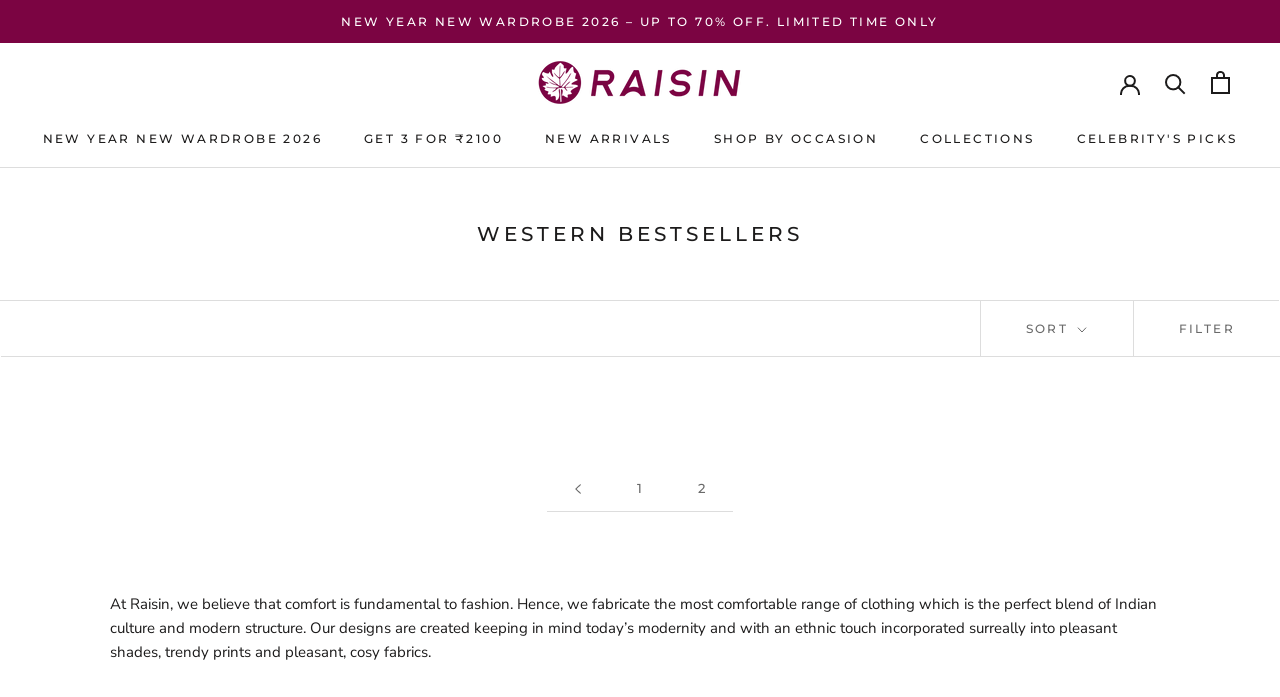

--- FILE ---
content_type: text/css
request_url: https://raisinglobal.com/cdn/shop/t/18/assets/bold-upsell-custom.css?v=170661459281132977531744623792
body_size: -754
content:
/*# sourceMappingURL=/s/files/1/0606/2594/4633/t/3/assets/bold-upsell-custom.css.map?v=1688372687 */


--- FILE ---
content_type: text/javascript
request_url: https://raisinglobal.com/cdn/shop/t/18/assets/zifyapp-fblogin.js?v=113382791891881077991744623792
body_size: 51789
content:
var zify_sociallogin_config= "[base64]/[base64]/[base64]/[base64]/[base64]/[base64]/IiwibG9naW5fYmFja19saW5rIjoiQWxyZWFkeSBIYXZlIGFuIEFjY291bnQ/[base64]";
if(typeof jQuery == 'undefined' || typeof jQuery.fn.on == 'undefined') {
/*! jQuery v1.12.0 */
!function(a,b){"object"==typeof module&&"object"==typeof module.exports?module.exports=a.document?b(a,!0):function(a){if(!a.document)throw new Error("jQuery requires a window with a document");return b(a)}:b(a)}("undefined"!=typeof window?window:this,function(a,b){var c=[],d=a.document,e=c.slice,f=c.concat,g=c.push,h=c.indexOf,i={},j=i.toString,k=i.hasOwnProperty,l={},m="1.12.0",n=function(a,b){return new n.fn.init(a,b)},o=/^[\s\uFEFF\xA0]+|[\s\uFEFF\xA0]+$/g,p=/^-ms-/,q=/-([\da-z])/gi,r=function(a,b){return b.toUpperCase()};n.fn=n.prototype={jquery:m,constructor:n,selector:"",length:0,toArray:function(){return e.call(this)},get:function(a){return null!=a?0>a?this[a+this.length]:this[a]:e.call(this)},pushStack:function(a){var b=n.merge(this.constructor(),a);return b.prevObject=this,b.context=this.context,b},each:function(a){return n.each(this,a)},map:function(a){return this.pushStack(n.map(this,function(b,c){return a.call(b,c,b)}))},slice:function(){return this.pushStack(e.apply(this,arguments))},first:function(){return this.eq(0)},last:function(){return this.eq(-1)},eq:function(a){var b=this.length,c=+a+(0>a?b:0);return this.pushStack(c>=0&&b>c?[this[c]]:[])},end:function(){return this.prevObject||this.constructor()},push:g,sort:c.sort,splice:c.splice},n.extend=n.fn.extend=function(){var a,b,c,d,e,f,g=arguments[0]||{},h=1,i=arguments.length,j=!1;for("boolean"==typeof g&&(j=g,g=arguments[h]||{},h++),"object"==typeof g||n.isFunction(g)||(g={}),h===i&&(g=this,h--);i>h;h++)if(null!=(e=arguments[h]))for(d in e)a=g[d],c=e[d],g!==c&&(j&&c&&(n.isPlainObject(c)||(b=n.isArray(c)))?(b?(b=!1,f=a&&n.isArray(a)?a:[]):f=a&&n.isPlainObject(a)?a:{},g[d]=n.extend(j,f,c)):void 0!==c&&(g[d]=c));return g},n.extend({expando:"jQuery"+(m+Math.random()).replace(/\D/g,""),isReady:!0,error:function(a){throw new Error(a)},noop:function(){},isFunction:function(a){return"function"===n.type(a)},isArray:Array.isArray||function(a){return"array"===n.type(a)},isWindow:function(a){return null!=a&&a==a.window},isNumeric:function(a){var b=a&&a.toString();return!n.isArray(a)&&b-parseFloat(b)+1>=0},isEmptyObject:function(a){var b;for(b in a)return!1;return!0},isPlainObject:function(a){var b;if(!a||"object"!==n.type(a)||a.nodeType||n.isWindow(a))return!1;try{if(a.constructor&&!k.call(a,"constructor")&&!k.call(a.constructor.prototype,"isPrototypeOf"))return!1}catch(c){return!1}if(!l.ownFirst)for(b in a)return k.call(a,b);for(b in a);return void 0===b||k.call(a,b)},type:function(a){return null==a?a+"":"object"==typeof a||"function"==typeof a?i[j.call(a)]||"object":typeof a},globalEval:function(b){b&&n.trim(b)&&(a.execScript||function(b){a.eval.call(a,b)})(b)},camelCase:function(a){return a.replace(p,"ms-").replace(q,r)},nodeName:function(a,b){return a.nodeName&&a.nodeName.toLowerCase()===b.toLowerCase()},each:function(a,b){var c,d=0;if(s(a)){for(c=a.length;c>d;d++)if(b.call(a[d],d,a[d])===!1)break}else for(d in a)if(b.call(a[d],d,a[d])===!1)break;return a},trim:function(a){return null==a?"":(a+"").replace(o,"")},makeArray:function(a,b){var c=b||[];return null!=a&&(s(Object(a))?n.merge(c,"string"==typeof a?[a]:a):g.call(c,a)),c},inArray:function(a,b,c){var d;if(b){if(h)return h.call(b,a,c);for(d=b.length,c=c?0>c?Math.max(0,d+c):c:0;d>c;c++)if(c in b&&b[c]===a)return c}return-1},merge:function(a,b){var c=+b.length,d=0,e=a.length;while(c>d)a[e++]=b[d++];if(c!==c)while(void 0!==b[d])a[e++]=b[d++];return a.length=e,a},grep:function(a,b,c){for(var d,e=[],f=0,g=a.length,h=!c;g>f;f++)d=!b(a[f],f),d!==h&&e.push(a[f]);return e},map:function(a,b,c){var d,e,g=0,h=[];if(s(a))for(d=a.length;d>g;g++)e=b(a[g],g,c),null!=e&&h.push(e);else for(g in a)e=b(a[g],g,c),null!=e&&h.push(e);return f.apply([],h)},guid:1,proxy:function(a,b){var c,d,f;return"string"==typeof b&&(f=a[b],b=a,a=f),n.isFunction(a)?(c=e.call(arguments,2),d=function(){return a.apply(b||this,c.concat(e.call(arguments)))},d.guid=a.guid=a.guid||n.guid++,d):void 0},now:function(){return+new Date},support:l}),"function"==typeof Symbol&&(n.fn[Symbol.iterator]=c[Symbol.iterator]),n.each("Boolean Number String Function Array Date RegExp Object Error Symbol".split(" "),function(a,b){i["[object "+b+"]"]=b.toLowerCase()});function s(a){var b=!!a&&"length"in a&&a.length,c=n.type(a);return"function"===c||n.isWindow(a)?!1:"array"===c||0===b||"number"==typeof b&&b>0&&b-1 in a}var t=function(a){var b,c,d,e,f,g,h,i,j,k,l,m,n,o,p,q,r,s,t,u="sizzle"+1*new Date,v=a.document,w=0,x=0,y=ga(),z=ga(),A=ga(),B=function(a,b){return a===b&&(l=!0),0},C=1<<31,D={}.hasOwnProperty,E=[],F=E.pop,G=E.push,H=E.push,I=E.slice,J=function(a,b){for(var c=0,d=a.length;d>c;c++)if(a[c]===b)return c;return-1},K="checked|selected|async|autofocus|autoplay|controls|defer|disabled|hidden|ismap|loop|multiple|open|readonly|required|scoped",L="[\\x20\\t\\r\\n\\f]",M="(?:\\\\.|[\\w-]|[^\\x00-\\xa0])+",N="\\["+L+"*("+M+")(?:"+L+"*([*^$|!~]?=)"+L+"*(?:'((?:\\\\.|[^\\\\'])*)'|\"((?:\\\\.|[^\\\\\"])*)\"|("+M+"))|)"+L+"*\\]",O=":("+M+")(?:\\((('((?:\\\\.|[^\\\\'])*)'|\"((?:\\\\.|[^\\\\\"])*)\")|((?:\\\\.|[^\\\\()[\\]]|"+N+")*)|.*)\\)|)",P=new RegExp(L+"+","g"),Q=new RegExp("^"+L+"+|((?:^|[^\\\\])(?:\\\\.)*)"+L+"+$","g"),R=new RegExp("^"+L+"*,"+L+"*"),S=new RegExp("^"+L+"*([>+~]|"+L+")"+L+"*"),T=new RegExp("="+L+"*([^\\]'\"]*?)"+L+"*\\]","g"),U=new RegExp(O),V=new RegExp("^"+M+"$"),W={ID:new RegExp("^#("+M+")"),CLASS:new RegExp("^\\.("+M+")"),TAG:new RegExp("^("+M+"|[*])"),ATTR:new RegExp("^"+N),PSEUDO:new RegExp("^"+O),CHILD:new RegExp("^:(only|first|last|nth|nth-last)-(child|of-type)(?:\\("+L+"*(even|odd|(([+-]|)(\\d*)n|)"+L+"*(?:([+-]|)"+L+"*(\\d+)|))"+L+"*\\)|)","i"),bool:new RegExp("^(?:"+K+")$","i"),needsContext:new RegExp("^"+L+"*[>+~]|:(even|odd|eq|gt|lt|nth|first|last)(?:\\("+L+"*((?:-\\d)?\\d*)"+L+"*\\)|)(?=[^-]|$)","i")},X=/^(?:input|select|textarea|button)$/i,Y=/^h\d$/i,Z=/^[^{]+\{\s*\[native \w/,$=/^(?:#([\w-]+)|(\w+)|\.([\w-]+))$/,_=/[+~]/,aa=/'|\\/g,ba=new RegExp("\\\\([\\da-f]{1,6}"+L+"?|("+L+")|.)","ig"),ca=function(a,b,c){var d="0x"+b-65536;return d!==d||c?b:0>d?String.fromCharCode(d+65536):String.fromCharCode(d>>10|55296,1023&d|56320)},da=function(){m()};try{H.apply(E=I.call(v.childNodes),v.childNodes),E[v.childNodes.length].nodeType}catch(ea){H={apply:E.length?function(a,b){G.apply(a,I.call(b))}:function(a,b){var c=a.length,d=0;while(a[c++]=b[d++]);a.length=c-1}}}function fa(a,b,d,e){var f,h,j,k,l,o,r,s,w=b&&b.ownerDocument,x=b?b.nodeType:9;if(d=d||[],"string"!=typeof a||!a||1!==x&&9!==x&&11!==x)return d;if(!e&&((b?b.ownerDocument||b:v)!==n&&m(b),b=b||n,p)){if(11!==x&&(o=$.exec(a)))if(f=o[1]){if(9===x){if(!(j=b.getElementById(f)))return d;if(j.id===f)return d.push(j),d}else if(w&&(j=w.getElementById(f))&&t(b,j)&&j.id===f)return d.push(j),d}else{if(o[2])return H.apply(d,b.getElementsByTagName(a)),d;if((f=o[3])&&c.getElementsByClassName&&b.getElementsByClassName)return H.apply(d,b.getElementsByClassName(f)),d}if(c.qsa&&!A[a+" "]&&(!q||!q.test(a))){if(1!==x)w=b,s=a;else if("object"!==b.nodeName.toLowerCase()){(k=b.getAttribute("id"))?k=k.replace(aa,"\\$&"):b.setAttribute("id",k=u),r=g(a),h=r.length,l=V.test(k)?"#"+k:"[id='"+k+"']";while(h--)r[h]=l+" "+qa(r[h]);s=r.join(","),w=_.test(a)&&oa(b.parentNode)||b}if(s)try{return H.apply(d,w.querySelectorAll(s)),d}catch(y){}finally{k===u&&b.removeAttribute("id")}}}return i(a.replace(Q,"$1"),b,d,e)}function ga(){var a=[];function b(c,e){return a.push(c+" ")>d.cacheLength&&delete b[a.shift()],b[c+" "]=e}return b}function ha(a){return a[u]=!0,a}function ia(a){var b=n.createElement("div");try{return!!a(b)}catch(c){return!1}finally{b.parentNode&&b.parentNode.removeChild(b),b=null}}function ja(a,b){var c=a.split("|"),e=c.length;while(e--)d.attrHandle[c[e]]=b}function ka(a,b){var c=b&&a,d=c&&1===a.nodeType&&1===b.nodeType&&(~b.sourceIndex||C)-(~a.sourceIndex||C);if(d)return d;if(c)while(c=c.nextSibling)if(c===b)return-1;return a?1:-1}function la(a){return function(b){var c=b.nodeName.toLowerCase();return"input"===c&&b.type===a}}function ma(a){return function(b){var c=b.nodeName.toLowerCase();return("input"===c||"button"===c)&&b.type===a}}function na(a){return ha(function(b){return b=+b,ha(function(c,d){var e,f=a([],c.length,b),g=f.length;while(g--)c[e=f[g]]&&(c[e]=!(d[e]=c[e]))})})}function oa(a){return a&&"undefined"!=typeof a.getElementsByTagName&&a}c=fa.support={},f=fa.isXML=function(a){var b=a&&(a.ownerDocument||a).documentElement;return b?"HTML"!==b.nodeName:!1},m=fa.setDocument=function(a){var b,e,g=a?a.ownerDocument||a:v;return g!==n&&9===g.nodeType&&g.documentElement?(n=g,o=n.documentElement,p=!f(n),(e=n.defaultView)&&e.top!==e&&(e.addEventListener?e.addEventListener("unload",da,!1):e.attachEvent&&e.attachEvent("onunload",da)),c.attributes=ia(function(a){return a.className="i",!a.getAttribute("className")}),c.getElementsByTagName=ia(function(a){return a.appendChild(n.createComment("")),!a.getElementsByTagName("*").length}),c.getElementsByClassName=Z.test(n.getElementsByClassName),c.getById=ia(function(a){return o.appendChild(a).id=u,!n.getElementsByName||!n.getElementsByName(u).length}),c.getById?(d.find.ID=function(a,b){if("undefined"!=typeof b.getElementById&&p){var c=b.getElementById(a);return c?[c]:[]}},d.filter.ID=function(a){var b=a.replace(ba,ca);return function(a){return a.getAttribute("id")===b}}):(delete d.find.ID,d.filter.ID=function(a){var b=a.replace(ba,ca);return function(a){var c="undefined"!=typeof a.getAttributeNode&&a.getAttributeNode("id");return c&&c.value===b}}),d.find.TAG=c.getElementsByTagName?function(a,b){return"undefined"!=typeof b.getElementsByTagName?b.getElementsByTagName(a):c.qsa?b.querySelectorAll(a):void 0}:function(a,b){var c,d=[],e=0,f=b.getElementsByTagName(a);if("*"===a){while(c=f[e++])1===c.nodeType&&d.push(c);return d}return f},d.find.CLASS=c.getElementsByClassName&&function(a,b){return"undefined"!=typeof b.getElementsByClassName&&p?b.getElementsByClassName(a):void 0},r=[],q=[],(c.qsa=Z.test(n.querySelectorAll))&&(ia(function(a){o.appendChild(a).innerHTML="<a id='"+u+"'></a><select id='"+u+"-\r\\' msallowcapture=''><option selected=''></option></select>",a.querySelectorAll("[msallowcapture^='']").length&&q.push("[*^$]="+L+"*(?:''|\"\")"),a.querySelectorAll("[selected]").length||q.push("\\["+L+"*(?:value|"+K+")"),a.querySelectorAll("[id~="+u+"-]").length||q.push("~="),a.querySelectorAll(":checked").length||q.push(":checked"),a.querySelectorAll("a#"+u+"+*").length||q.push(".#.+[+~]")}),ia(function(a){var b=n.createElement("input");b.setAttribute("type","hidden"),a.appendChild(b).setAttribute("name","D"),a.querySelectorAll("[name=d]").length&&q.push("name"+L+"*[*^$|!~]?="),a.querySelectorAll(":enabled").length||q.push(":enabled",":disabled"),a.querySelectorAll("*,:x"),q.push(",.*:")})),(c.matchesSelector=Z.test(s=o.matches||o.webkitMatchesSelector||o.mozMatchesSelector||o.oMatchesSelector||o.msMatchesSelector))&&ia(function(a){c.disconnectedMatch=s.call(a,"div"),s.call(a,"[s!='']:x"),r.push("!=",O)}),q=q.length&&new RegExp(q.join("|")),r=r.length&&new RegExp(r.join("|")),b=Z.test(o.compareDocumentPosition),t=b||Z.test(o.contains)?function(a,b){var c=9===a.nodeType?a.documentElement:a,d=b&&b.parentNode;return a===d||!(!d||1!==d.nodeType||!(c.contains?c.contains(d):a.compareDocumentPosition&&16&a.compareDocumentPosition(d)))}:function(a,b){if(b)while(b=b.parentNode)if(b===a)return!0;return!1},B=b?function(a,b){if(a===b)return l=!0,0;var d=!a.compareDocumentPosition-!b.compareDocumentPosition;return d?d:(d=(a.ownerDocument||a)===(b.ownerDocument||b)?a.compareDocumentPosition(b):1,1&d||!c.sortDetached&&b.compareDocumentPosition(a)===d?a===n||a.ownerDocument===v&&t(v,a)?-1:b===n||b.ownerDocument===v&&t(v,b)?1:k?J(k,a)-J(k,b):0:4&d?-1:1)}:function(a,b){if(a===b)return l=!0,0;var c,d=0,e=a.parentNode,f=b.parentNode,g=[a],h=[b];if(!e||!f)return a===n?-1:b===n?1:e?-1:f?1:k?J(k,a)-J(k,b):0;if(e===f)return ka(a,b);c=a;while(c=c.parentNode)g.unshift(c);c=b;while(c=c.parentNode)h.unshift(c);while(g[d]===h[d])d++;return d?ka(g[d],h[d]):g[d]===v?-1:h[d]===v?1:0},n):n},fa.matches=function(a,b){return fa(a,null,null,b)},fa.matchesSelector=function(a,b){if((a.ownerDocument||a)!==n&&m(a),b=b.replace(T,"='$1']"),c.matchesSelector&&p&&!A[b+" "]&&(!r||!r.test(b))&&(!q||!q.test(b)))try{var d=s.call(a,b);if(d||c.disconnectedMatch||a.document&&11!==a.document.nodeType)return d}catch(e){}return fa(b,n,null,[a]).length>0},fa.contains=function(a,b){return(a.ownerDocument||a)!==n&&m(a),t(a,b)},fa.attr=function(a,b){(a.ownerDocument||a)!==n&&m(a);var e=d.attrHandle[b.toLowerCase()],f=e&&D.call(d.attrHandle,b.toLowerCase())?e(a,b,!p):void 0;return void 0!==f?f:c.attributes||!p?a.getAttribute(b):(f=a.getAttributeNode(b))&&f.specified?f.value:null},fa.error=function(a){throw new Error("Syntax error, unrecognized expression: "+a)},fa.uniqueSort=function(a){var b,d=[],e=0,f=0;if(l=!c.detectDuplicates,k=!c.sortStable&&a.slice(0),a.sort(B),l){while(b=a[f++])b===a[f]&&(e=d.push(f));while(e--)a.splice(d[e],1)}return k=null,a},e=fa.getText=function(a){var b,c="",d=0,f=a.nodeType;if(f){if(1===f||9===f||11===f){if("string"==typeof a.textContent)return a.textContent;for(a=a.firstChild;a;a=a.nextSibling)c+=e(a)}else if(3===f||4===f)return a.nodeValue}else while(b=a[d++])c+=e(b);return c},d=fa.selectors={cacheLength:50,createPseudo:ha,match:W,attrHandle:{},find:{},relative:{">":{dir:"parentNode",first:!0}," ":{dir:"parentNode"},"+":{dir:"previousSibling",first:!0},"~":{dir:"previousSibling"}},preFilter:{ATTR:function(a){return a[1]=a[1].replace(ba,ca),a[3]=(a[3]||a[4]||a[5]||"").replace(ba,ca),"~="===a[2]&&(a[3]=" "+a[3]+" "),a.slice(0,4)},CHILD:function(a){return a[1]=a[1].toLowerCase(),"nth"===a[1].slice(0,3)?(a[3]||fa.error(a[0]),a[4]=+(a[4]?a[5]+(a[6]||1):2*("even"===a[3]||"odd"===a[3])),a[5]=+(a[7]+a[8]||"odd"===a[3])):a[3]&&fa.error(a[0]),a},PSEUDO:function(a){var b,c=!a[6]&&a[2];return W.CHILD.test(a[0])?null:(a[3]?a[2]=a[4]||a[5]||"":c&&U.test(c)&&(b=g(c,!0))&&(b=c.indexOf(")",c.length-b)-c.length)&&(a[0]=a[0].slice(0,b),a[2]=c.slice(0,b)),a.slice(0,3))}},filter:{TAG:function(a){var b=a.replace(ba,ca).toLowerCase();return"*"===a?function(){return!0}:function(a){return a.nodeName&&a.nodeName.toLowerCase()===b}},CLASS:function(a){var b=y[a+" "];return b||(b=new RegExp("(^|"+L+")"+a+"("+L+"|$)"))&&y(a,function(a){return b.test("string"==typeof a.className&&a.className||"undefined"!=typeof a.getAttribute&&a.getAttribute("class")||"")})},ATTR:function(a,b,c){return function(d){var e=fa.attr(d,a);return null==e?"!="===b:b?(e+="","="===b?e===c:"!="===b?e!==c:"^="===b?c&&0===e.indexOf(c):"*="===b?c&&e.indexOf(c)>-1:"$="===b?c&&e.slice(-c.length)===c:"~="===b?(" "+e.replace(P," ")+" ").indexOf(c)>-1:"|="===b?e===c||e.slice(0,c.length+1)===c+"-":!1):!0}},CHILD:function(a,b,c,d,e){var f="nth"!==a.slice(0,3),g="last"!==a.slice(-4),h="of-type"===b;return 1===d&&0===e?function(a){return!!a.parentNode}:function(b,c,i){var j,k,l,m,n,o,p=f!==g?"nextSibling":"previousSibling",q=b.parentNode,r=h&&b.nodeName.toLowerCase(),s=!i&&!h,t=!1;if(q){if(f){while(p){m=b;while(m=m[p])if(h?m.nodeName.toLowerCase()===r:1===m.nodeType)return!1;o=p="only"===a&&!o&&"nextSibling"}return!0}if(o=[g?q.firstChild:q.lastChild],g&&s){m=q,l=m[u]||(m[u]={}),k=l[m.uniqueID]||(l[m.uniqueID]={}),j=k[a]||[],n=j[0]===w&&j[1],t=n&&j[2],m=n&&q.childNodes[n];while(m=++n&&m&&m[p]||(t=n=0)||o.pop())if(1===m.nodeType&&++t&&m===b){k[a]=[w,n,t];break}}else if(s&&(m=b,l=m[u]||(m[u]={}),k=l[m.uniqueID]||(l[m.uniqueID]={}),j=k[a]||[],n=j[0]===w&&j[1],t=n),t===!1)while(m=++n&&m&&m[p]||(t=n=0)||o.pop())if((h?m.nodeName.toLowerCase()===r:1===m.nodeType)&&++t&&(s&&(l=m[u]||(m[u]={}),k=l[m.uniqueID]||(l[m.uniqueID]={}),k[a]=[w,t]),m===b))break;return t-=e,t===d||t%d===0&&t/d>=0}}},PSEUDO:function(a,b){var c,e=d.pseudos[a]||d.setFilters[a.toLowerCase()]||fa.error("unsupported pseudo: "+a);return e[u]?e(b):e.length>1?(c=[a,a,"",b],d.setFilters.hasOwnProperty(a.toLowerCase())?ha(function(a,c){var d,f=e(a,b),g=f.length;while(g--)d=J(a,f[g]),a[d]=!(c[d]=f[g])}):function(a){return e(a,0,c)}):e}},pseudos:{not:ha(function(a){var b=[],c=[],d=h(a.replace(Q,"$1"));return d[u]?ha(function(a,b,c,e){var f,g=d(a,null,e,[]),h=a.length;while(h--)(f=g[h])&&(a[h]=!(b[h]=f))}):function(a,e,f){return b[0]=a,d(b,null,f,c),b[0]=null,!c.pop()}}),has:ha(function(a){return function(b){return fa(a,b).length>0}}),contains:ha(function(a){return a=a.replace(ba,ca),function(b){return(b.textContent||b.innerText||e(b)).indexOf(a)>-1}}),lang:ha(function(a){return V.test(a||"")||fa.error("unsupported lang: "+a),a=a.replace(ba,ca).toLowerCase(),function(b){var c;do if(c=p?b.lang:b.getAttribute("xml:lang")||b.getAttribute("lang"))return c=c.toLowerCase(),c===a||0===c.indexOf(a+"-");while((b=b.parentNode)&&1===b.nodeType);return!1}}),target:function(b){var c=a.location&&a.location.hash;return c&&c.slice(1)===b.id},root:function(a){return a===o},focus:function(a){return a===n.activeElement&&(!n.hasFocus||n.hasFocus())&&!!(a.type||a.href||~a.tabIndex)},enabled:function(a){return a.disabled===!1},disabled:function(a){return a.disabled===!0},checked:function(a){var b=a.nodeName.toLowerCase();return"input"===b&&!!a.checked||"option"===b&&!!a.selected},selected:function(a){return a.parentNode&&a.parentNode.selectedIndex,a.selected===!0},empty:function(a){for(a=a.firstChild;a;a=a.nextSibling)if(a.nodeType<6)return!1;return!0},parent:function(a){return!d.pseudos.empty(a)},header:function(a){return Y.test(a.nodeName)},input:function(a){return X.test(a.nodeName)},button:function(a){var b=a.nodeName.toLowerCase();return"input"===b&&"button"===a.type||"button"===b},text:function(a){var b;return"input"===a.nodeName.toLowerCase()&&"text"===a.type&&(null==(b=a.getAttribute("type"))||"text"===b.toLowerCase())},first:na(function(){return[0]}),last:na(function(a,b){return[b-1]}),eq:na(function(a,b,c){return[0>c?c+b:c]}),even:na(function(a,b){for(var c=0;b>c;c+=2)a.push(c);return a}),odd:na(function(a,b){for(var c=1;b>c;c+=2)a.push(c);return a}),lt:na(function(a,b,c){for(var d=0>c?c+b:c;--d>=0;)a.push(d);return a}),gt:na(function(a,b,c){for(var d=0>c?c+b:c;++d<b;)a.push(d);return a})}},d.pseudos.nth=d.pseudos.eq;for(b in{radio:!0,checkbox:!0,file:!0,password:!0,image:!0})d.pseudos[b]=la(b);for(b in{submit:!0,reset:!0})d.pseudos[b]=ma(b);function pa(){}pa.prototype=d.filters=d.pseudos,d.setFilters=new pa,g=fa.tokenize=function(a,b){var c,e,f,g,h,i,j,k=z[a+" "];if(k)return b?0:k.slice(0);h=a,i=[],j=d.preFilter;while(h){(!c||(e=R.exec(h)))&&(e&&(h=h.slice(e[0].length)||h),i.push(f=[])),c=!1,(e=S.exec(h))&&(c=e.shift(),f.push({value:c,type:e[0].replace(Q," ")}),h=h.slice(c.length));for(g in d.filter)!(e=W[g].exec(h))||j[g]&&!(e=j[g](e))||(c=e.shift(),f.push({value:c,type:g,matches:e}),h=h.slice(c.length));if(!c)break}return b?h.length:h?fa.error(a):z(a,i).slice(0)};function qa(a){for(var b=0,c=a.length,d="";c>b;b++)d+=a[b].value;return d}function ra(a,b,c){var d=b.dir,e=c&&"parentNode"===d,f=x++;return b.first?function(b,c,f){while(b=b[d])if(1===b.nodeType||e)return a(b,c,f)}:function(b,c,g){var h,i,j,k=[w,f];if(g){while(b=b[d])if((1===b.nodeType||e)&&a(b,c,g))return!0}else while(b=b[d])if(1===b.nodeType||e){if(j=b[u]||(b[u]={}),i=j[b.uniqueID]||(j[b.uniqueID]={}),(h=i[d])&&h[0]===w&&h[1]===f)return k[2]=h[2];if(i[d]=k,k[2]=a(b,c,g))return!0}}}function sa(a){return a.length>1?function(b,c,d){var e=a.length;while(e--)if(!a[e](b,c,d))return!1;return!0}:a[0]}function ta(a,b,c){for(var d=0,e=b.length;e>d;d++)fa(a,b[d],c);return c}function ua(a,b,c,d,e){for(var f,g=[],h=0,i=a.length,j=null!=b;i>h;h++)(f=a[h])&&(!c||c(f,d,e))&&(g.push(f),j&&b.push(h));return g}function va(a,b,c,d,e,f){return d&&!d[u]&&(d=va(d)),e&&!e[u]&&(e=va(e,f)),ha(function(f,g,h,i){var j,k,l,m=[],n=[],o=g.length,p=f||ta(b||"*",h.nodeType?[h]:h,[]),q=!a||!f&&b?p:ua(p,m,a,h,i),r=c?e||(f?a:o||d)?[]:g:q;if(c&&c(q,r,h,i),d){j=ua(r,n),d(j,[],h,i),k=j.length;while(k--)(l=j[k])&&(r[n[k]]=!(q[n[k]]=l))}if(f){if(e||a){if(e){j=[],k=r.length;while(k--)(l=r[k])&&j.push(q[k]=l);e(null,r=[],j,i)}k=r.length;while(k--)(l=r[k])&&(j=e?J(f,l):m[k])>-1&&(f[j]=!(g[j]=l))}}else r=ua(r===g?r.splice(o,r.length):r),e?e(null,g,r,i):H.apply(g,r)})}function wa(a){for(var b,c,e,f=a.length,g=d.relative[a[0].type],h=g||d.relative[" "],i=g?1:0,k=ra(function(a){return a===b},h,!0),l=ra(function(a){return J(b,a)>-1},h,!0),m=[function(a,c,d){var e=!g&&(d||c!==j)||((b=c).nodeType?k(a,c,d):l(a,c,d));return b=null,e}];f>i;i++)if(c=d.relative[a[i].type])m=[ra(sa(m),c)];else{if(c=d.filter[a[i].type].apply(null,a[i].matches),c[u]){for(e=++i;f>e;e++)if(d.relative[a[e].type])break;return va(i>1&&sa(m),i>1&&qa(a.slice(0,i-1).concat({value:" "===a[i-2].type?"*":""})).replace(Q,"$1"),c,e>i&&wa(a.slice(i,e)),f>e&&wa(a=a.slice(e)),f>e&&qa(a))}m.push(c)}return sa(m)}function xa(a,b){var c=b.length>0,e=a.length>0,f=function(f,g,h,i,k){var l,o,q,r=0,s="0",t=f&&[],u=[],v=j,x=f||e&&d.find.TAG("*",k),y=w+=null==v?1:Math.random()||.1,z=x.length;for(k&&(j=g===n||g||k);s!==z&&null!=(l=x[s]);s++){if(e&&l){o=0,g||l.ownerDocument===n||(m(l),h=!p);while(q=a[o++])if(q(l,g||n,h)){i.push(l);break}k&&(w=y)}c&&((l=!q&&l)&&r--,f&&t.push(l))}if(r+=s,c&&s!==r){o=0;while(q=b[o++])q(t,u,g,h);if(f){if(r>0)while(s--)t[s]||u[s]||(u[s]=F.call(i));u=ua(u)}H.apply(i,u),k&&!f&&u.length>0&&r+b.length>1&&fa.uniqueSort(i)}return k&&(w=y,j=v),t};return c?ha(f):f}return h=fa.compile=function(a,b){var c,d=[],e=[],f=A[a+" "];if(!f){b||(b=g(a)),c=b.length;while(c--)f=wa(b[c]),f[u]?d.push(f):e.push(f);f=A(a,xa(e,d)),f.selector=a}return f},i=fa.select=function(a,b,e,f){var i,j,k,l,m,n="function"==typeof a&&a,o=!f&&g(a=n.selector||a);if(e=e||[],1===o.length){if(j=o[0]=o[0].slice(0),j.length>2&&"ID"===(k=j[0]).type&&c.getById&&9===b.nodeType&&p&&d.relative[j[1].type]){if(b=(d.find.ID(k.matches[0].replace(ba,ca),b)||[])[0],!b)return e;n&&(b=b.parentNode),a=a.slice(j.shift().value.length)}i=W.needsContext.test(a)?0:j.length;while(i--){if(k=j[i],d.relative[l=k.type])break;if((m=d.find[l])&&(f=m(k.matches[0].replace(ba,ca),_.test(j[0].type)&&oa(b.parentNode)||b))){if(j.splice(i,1),a=f.length&&qa(j),!a)return H.apply(e,f),e;break}}}return(n||h(a,o))(f,b,!p,e,!b||_.test(a)&&oa(b.parentNode)||b),e},c.sortStable=u.split("").sort(B).join("")===u,c.detectDuplicates=!!l,m(),c.sortDetached=ia(function(a){return 1&a.compareDocumentPosition(n.createElement("div"))}),ia(function(a){return a.innerHTML="<a href='#'></a>","#"===a.firstChild.getAttribute("href")})||ja("type|href|height|width",function(a,b,c){return c?void 0:a.getAttribute(b,"type"===b.toLowerCase()?1:2)}),c.attributes&&ia(function(a){return a.innerHTML="<input/>",a.firstChild.setAttribute("value",""),""===a.firstChild.getAttribute("value")})||ja("value",function(a,b,c){return c||"input"!==a.nodeName.toLowerCase()?void 0:a.defaultValue}),ia(function(a){return null==a.getAttribute("disabled")})||ja(K,function(a,b,c){var d;return c?void 0:a[b]===!0?b.toLowerCase():(d=a.getAttributeNode(b))&&d.specified?d.value:null}),fa}(a);n.find=t,n.expr=t.selectors,n.expr[":"]=n.expr.pseudos,n.uniqueSort=n.unique=t.uniqueSort,n.text=t.getText,n.isXMLDoc=t.isXML,n.contains=t.contains;var u=function(a,b,c){var d=[],e=void 0!==c;while((a=a[b])&&9!==a.nodeType)if(1===a.nodeType){if(e&&n(a).is(c))break;d.push(a)}return d},v=function(a,b){for(var c=[];a;a=a.nextSibling)1===a.nodeType&&a!==b&&c.push(a);return c},w=n.expr.match.needsContext,x=/^<([\w-]+)\s*\/?>(?:<\/\1>|)$/,y=/^.[^:#\[\.,]*$/;function z(a,b,c){if(n.isFunction(b))return n.grep(a,function(a,d){return!!b.call(a,d,a)!==c});if(b.nodeType)return n.grep(a,function(a){return a===b!==c});if("string"==typeof b){if(y.test(b))return n.filter(b,a,c);b=n.filter(b,a)}return n.grep(a,function(a){return n.inArray(a,b)>-1!==c})}n.filter=function(a,b,c){var d=b[0];return c&&(a=":not("+a+")"),1===b.length&&1===d.nodeType?n.find.matchesSelector(d,a)?[d]:[]:n.find.matches(a,n.grep(b,function(a){return 1===a.nodeType}))},n.fn.extend({find:function(a){var b,c=[],d=this,e=d.length;if("string"!=typeof a)return this.pushStack(n(a).filter(function(){for(b=0;e>b;b++)if(n.contains(d[b],this))return!0}));for(b=0;e>b;b++)n.find(a,d[b],c);return c=this.pushStack(e>1?n.unique(c):c),c.selector=this.selector?this.selector+" "+a:a,c},filter:function(a){return this.pushStack(z(this,a||[],!1))},not:function(a){return this.pushStack(z(this,a||[],!0))},is:function(a){return!!z(this,"string"==typeof a&&w.test(a)?n(a):a||[],!1).length}});var A,B=/^(?:\s*(<[\w\W]+>)[^>]*|#([\w-]*))$/,C=n.fn.init=function(a,b,c){var e,f;if(!a)return this;if(c=c||A,"string"==typeof a){if(e="<"===a.charAt(0)&&">"===a.charAt(a.length-1)&&a.length>=3?[null,a,null]:B.exec(a),!e||!e[1]&&b)return!b||b.jquery?(b||c).find(a):this.constructor(b).find(a);if(e[1]){if(b=b instanceof n?b[0]:b,n.merge(this,n.parseHTML(e[1],b&&b.nodeType?b.ownerDocument||b:d,!0)),x.test(e[1])&&n.isPlainObject(b))for(e in b)n.isFunction(this[e])?this[e](b[e]):this.attr(e,b[e]);return this}if(f=d.getElementById(e[2]),f&&f.parentNode){if(f.id!==e[2])return A.find(a);this.length=1,this[0]=f}return this.context=d,this.selector=a,this}return a.nodeType?(this.context=this[0]=a,this.length=1,this):n.isFunction(a)?"undefined"!=typeof c.ready?c.ready(a):a(n):(void 0!==a.selector&&(this.selector=a.selector,this.context=a.context),n.makeArray(a,this))};C.prototype=n.fn,A=n(d);var D=/^(?:parents|prev(?:Until|All))/,E={children:!0,contents:!0,next:!0,prev:!0};n.fn.extend({has:function(a){var b,c=n(a,this),d=c.length;return this.filter(function(){for(b=0;d>b;b++)if(n.contains(this,c[b]))return!0})},closest:function(a,b){for(var c,d=0,e=this.length,f=[],g=w.test(a)||"string"!=typeof a?n(a,b||this.context):0;e>d;d++)for(c=this[d];c&&c!==b;c=c.parentNode)if(c.nodeType<11&&(g?g.index(c)>-1:1===c.nodeType&&n.find.matchesSelector(c,a))){f.push(c);break}return this.pushStack(f.length>1?n.uniqueSort(f):f)},index:function(a){return a?"string"==typeof a?n.inArray(this[0],n(a)):n.inArray(a.jquery?a[0]:a,this):this[0]&&this[0].parentNode?this.first().prevAll().length:-1},add:function(a,b){return this.pushStack(n.uniqueSort(n.merge(this.get(),n(a,b))))},addBack:function(a){return this.add(null==a?this.prevObject:this.prevObject.filter(a))}});function F(a,b){do a=a[b];while(a&&1!==a.nodeType);return a}n.each({parent:function(a){var b=a.parentNode;return b&&11!==b.nodeType?b:null},parents:function(a){return u(a,"parentNode")},parentsUntil:function(a,b,c){return u(a,"parentNode",c)},next:function(a){return F(a,"nextSibling")},prev:function(a){return F(a,"previousSibling")},nextAll:function(a){return u(a,"nextSibling")},prevAll:function(a){return u(a,"previousSibling")},nextUntil:function(a,b,c){return u(a,"nextSibling",c)},prevUntil:function(a,b,c){return u(a,"previousSibling",c)},siblings:function(a){return v((a.parentNode||{}).firstChild,a)},children:function(a){return v(a.firstChild)},contents:function(a){return n.nodeName(a,"iframe")?a.contentDocument||a.contentWindow.document:n.merge([],a.childNodes)}},function(a,b){n.fn[a]=function(c,d){var e=n.map(this,b,c);return"Until"!==a.slice(-5)&&(d=c),d&&"string"==typeof d&&(e=n.filter(d,e)),this.length>1&&(E[a]||(e=n.uniqueSort(e)),D.test(a)&&(e=e.reverse())),this.pushStack(e)}});var G=/\S+/g;function H(a){var b={};return n.each(a.match(G)||[],function(a,c){b[c]=!0}),b}n.Callbacks=function(a){a="string"==typeof a?H(a):n.extend({},a);var b,c,d,e,f=[],g=[],h=-1,i=function(){for(e=a.once,d=b=!0;g.length;h=-1){c=g.shift();while(++h<f.length)f[h].apply(c[0],c[1])===!1&&a.stopOnFalse&&(h=f.length,c=!1)}a.memory||(c=!1),b=!1,e&&(f=c?[]:"")},j={add:function(){return f&&(c&&!b&&(h=f.length-1,g.push(c)),function d(b){n.each(b,function(b,c){n.isFunction(c)?a.unique&&j.has(c)||f.push(c):c&&c.length&&"string"!==n.type(c)&&d(c)})}(arguments),c&&!b&&i()),this},remove:function(){return n.each(arguments,function(a,b){var c;while((c=n.inArray(b,f,c))>-1)f.splice(c,1),h>=c&&h--}),this},has:function(a){return a?n.inArray(a,f)>-1:f.length>0},empty:function(){return f&&(f=[]),this},disable:function(){return e=g=[],f=c="",this},disabled:function(){return!f},lock:function(){return e=!0,c||j.disable(),this},locked:function(){return!!e},fireWith:function(a,c){return e||(c=c||[],c=[a,c.slice?c.slice():c],g.push(c),b||i()),this},fire:function(){return j.fireWith(this,arguments),this},fired:function(){return!!d}};return j},n.extend({Deferred:function(a){var b=[["resolve","done",n.Callbacks("once memory"),"resolved"],["reject","fail",n.Callbacks("once memory"),"rejected"],["notify","progress",n.Callbacks("memory")]],c="pending",d={state:function(){return c},always:function(){return e.done(arguments).fail(arguments),this},then:function(){var a=arguments;return n.Deferred(function(c){n.each(b,function(b,f){var g=n.isFunction(a[b])&&a[b];e[f[1]](function(){var a=g&&g.apply(this,arguments);a&&n.isFunction(a.promise)?a.promise().progress(c.notify).done(c.resolve).fail(c.reject):c[f[0]+"With"](this===d?c.promise():this,g?[a]:arguments)})}),a=null}).promise()},promise:function(a){return null!=a?n.extend(a,d):d}},e={};return d.pipe=d.then,n.each(b,function(a,f){var g=f[2],h=f[3];d[f[1]]=g.add,h&&g.add(function(){c=h},b[1^a][2].disable,b[2][2].lock),e[f[0]]=function(){return e[f[0]+"With"](this===e?d:this,arguments),this},e[f[0]+"With"]=g.fireWith}),d.promise(e),a&&a.call(e,e),e},when:function(a){var b=0,c=e.call(arguments),d=c.length,f=1!==d||a&&n.isFunction(a.promise)?d:0,g=1===f?a:n.Deferred(),h=function(a,b,c){return function(d){b[a]=this,c[a]=arguments.length>1?e.call(arguments):d,c===i?g.notifyWith(b,c):--f||g.resolveWith(b,c)}},i,j,k;if(d>1)for(i=new Array(d),j=new Array(d),k=new Array(d);d>b;b++)c[b]&&n.isFunction(c[b].promise)?c[b].promise().progress(h(b,j,i)).done(h(b,k,c)).fail(g.reject):--f;return f||g.resolveWith(k,c),g.promise()}});var I;n.fn.ready=function(a){return n.ready.promise().done(a),this},n.extend({isReady:!1,readyWait:1,holdReady:function(a){a?n.readyWait++:n.ready(!0)},ready:function(a){(a===!0?--n.readyWait:n.isReady)||(n.isReady=!0,a!==!0&&--n.readyWait>0||(I.resolveWith(d,[n]),n.fn.triggerHandler&&(n(d).triggerHandler("ready"),n(d).off("ready"))))}});function J(){d.addEventListener?(d.removeEventListener("DOMContentLoaded",K),a.removeEventListener("load",K)):(d.detachEvent("onreadystatechange",K),a.detachEvent("onload",K))}function K(){(d.addEventListener||"load"===a.event.type||"complete"===d.readyState)&&(J(),n.ready())}n.ready.promise=function(b){if(!I)if(I=n.Deferred(),"complete"===d.readyState)a.setTimeout(n.ready);else if(d.addEventListener)d.addEventListener("DOMContentLoaded",K),a.addEventListener("load",K);else{d.attachEvent("onreadystatechange",K),a.attachEvent("onload",K);var c=!1;try{c=null==a.frameElement&&d.documentElement}catch(e){}c&&c.doScroll&&!function f(){if(!n.isReady){try{c.doScroll("left")}catch(b){return a.setTimeout(f,50)}J(),n.ready()}}()}return I.promise(b)},n.ready.promise();var L;for(L in n(l))break;l.ownFirst="0"===L,l.inlineBlockNeedsLayout=!1,n(function(){var a,b,c,e;c=d.getElementsByTagName("body")[0],c&&c.style&&(b=d.createElement("div"),e=d.createElement("div"),e.style.cssText="position:absolute;border:0;width:0;height:0;top:0;left:-9999px",c.appendChild(e).appendChild(b),"undefined"!=typeof b.style.zoom&&(b.style.cssText="display:inline;margin:0;border:0;padding:1px;width:1px;zoom:1",l.inlineBlockNeedsLayout=a=3===b.offsetWidth,a&&(c.style.zoom=1)),c.removeChild(e))}),function(){var a=d.createElement("div");l.deleteExpando=!0;try{delete a.test}catch(b){l.deleteExpando=!1}a=null}();var M=function(a){var b=n.noData[(a.nodeName+" ").toLowerCase()],c=+a.nodeType||1;return 1!==c&&9!==c?!1:!b||b!==!0&&a.getAttribute("classid")===b},N=/^(?:\{[\w\W]*\}|\[[\w\W]*\])$/,O=/([A-Z])/g;function P(a,b,c){if(void 0===c&&1===a.nodeType){var d="data-"+b.replace(O,"-$1").toLowerCase();if(c=a.getAttribute(d),"string"==typeof c){try{c="true"===c?!0:"false"===c?!1:"null"===c?null:+c+""===c?+c:N.test(c)?n.parseJSON(c):c}catch(e){}n.data(a,b,c)}else c=void 0}return c}function Q(a){var b;for(b in a)if(("data"!==b||!n.isEmptyObject(a[b]))&&"toJSON"!==b)return!1;
return!0}function R(a,b,d,e){if(M(a)){var f,g,h=n.expando,i=a.nodeType,j=i?n.cache:a,k=i?a[h]:a[h]&&h;if(k&&j[k]&&(e||j[k].data)||void 0!==d||"string"!=typeof b)return k||(k=i?a[h]=c.pop()||n.guid++:h),j[k]||(j[k]=i?{}:{toJSON:n.noop}),("object"==typeof b||"function"==typeof b)&&(e?j[k]=n.extend(j[k],b):j[k].data=n.extend(j[k].data,b)),g=j[k],e||(g.data||(g.data={}),g=g.data),void 0!==d&&(g[n.camelCase(b)]=d),"string"==typeof b?(f=g[b],null==f&&(f=g[n.camelCase(b)])):f=g,f}}function S(a,b,c){if(M(a)){var d,e,f=a.nodeType,g=f?n.cache:a,h=f?a[n.expando]:n.expando;if(g[h]){if(b&&(d=c?g[h]:g[h].data)){n.isArray(b)?b=b.concat(n.map(b,n.camelCase)):b in d?b=[b]:(b=n.camelCase(b),b=b in d?[b]:b.split(" ")),e=b.length;while(e--)delete d[b[e]];if(c?!Q(d):!n.isEmptyObject(d))return}(c||(delete g[h].data,Q(g[h])))&&(f?n.cleanData([a],!0):l.deleteExpando||g!=g.window?delete g[h]:g[h]=void 0)}}}n.extend({cache:{},noData:{"applet ":!0,"embed ":!0,"object ":"clsid:D27CDB6E-AE6D-11cf-96B8-444553540000"},hasData:function(a){return a=a.nodeType?n.cache[a[n.expando]]:a[n.expando],!!a&&!Q(a)},data:function(a,b,c){return R(a,b,c)},removeData:function(a,b){return S(a,b)},_data:function(a,b,c){return R(a,b,c,!0)},_removeData:function(a,b){return S(a,b,!0)}}),n.fn.extend({data:function(a,b){var c,d,e,f=this[0],g=f&&f.attributes;if(void 0===a){if(this.length&&(e=n.data(f),1===f.nodeType&&!n._data(f,"parsedAttrs"))){c=g.length;while(c--)g[c]&&(d=g[c].name,0===d.indexOf("data-")&&(d=n.camelCase(d.slice(5)),P(f,d,e[d])));n._data(f,"parsedAttrs",!0)}return e}return"object"==typeof a?this.each(function(){n.data(this,a)}):arguments.length>1?this.each(function(){n.data(this,a,b)}):f?P(f,a,n.data(f,a)):void 0},removeData:function(a){return this.each(function(){n.removeData(this,a)})}}),n.extend({queue:function(a,b,c){var d;return a?(b=(b||"fx")+"queue",d=n._data(a,b),c&&(!d||n.isArray(c)?d=n._data(a,b,n.makeArray(c)):d.push(c)),d||[]):void 0},dequeue:function(a,b){b=b||"fx";var c=n.queue(a,b),d=c.length,e=c.shift(),f=n._queueHooks(a,b),g=function(){n.dequeue(a,b)};"inprogress"===e&&(e=c.shift(),d--),e&&("fx"===b&&c.unshift("inprogress"),delete f.stop,e.call(a,g,f)),!d&&f&&f.empty.fire()},_queueHooks:function(a,b){var c=b+"queueHooks";return n._data(a,c)||n._data(a,c,{empty:n.Callbacks("once memory").add(function(){n._removeData(a,b+"queue"),n._removeData(a,c)})})}}),n.fn.extend({queue:function(a,b){var c=2;return"string"!=typeof a&&(b=a,a="fx",c--),arguments.length<c?n.queue(this[0],a):void 0===b?this:this.each(function(){var c=n.queue(this,a,b);n._queueHooks(this,a),"fx"===a&&"inprogress"!==c[0]&&n.dequeue(this,a)})},dequeue:function(a){return this.each(function(){n.dequeue(this,a)})},clearQueue:function(a){return this.queue(a||"fx",[])},promise:function(a,b){var c,d=1,e=n.Deferred(),f=this,g=this.length,h=function(){--d||e.resolveWith(f,[f])};"string"!=typeof a&&(b=a,a=void 0),a=a||"fx";while(g--)c=n._data(f[g],a+"queueHooks"),c&&c.empty&&(d++,c.empty.add(h));return h(),e.promise(b)}}),function(){var a;l.shrinkWrapBlocks=function(){if(null!=a)return a;a=!1;var b,c,e;return c=d.getElementsByTagName("body")[0],c&&c.style?(b=d.createElement("div"),e=d.createElement("div"),e.style.cssText="position:absolute;border:0;width:0;height:0;top:0;left:-9999px",c.appendChild(e).appendChild(b),"undefined"!=typeof b.style.zoom&&(b.style.cssText="-webkit-box-sizing:content-box;-moz-box-sizing:content-box;box-sizing:content-box;display:block;margin:0;border:0;padding:1px;width:1px;zoom:1",b.appendChild(d.createElement("div")).style.width="5px",a=3!==b.offsetWidth),c.removeChild(e),a):void 0}}();var T=/[+-]?(?:\d*\.|)\d+(?:[eE][+-]?\d+|)/.source,U=new RegExp("^(?:([+-])=|)("+T+")([a-z%]*)$","i"),V=["Top","Right","Bottom","Left"],W=function(a,b){return a=b||a,"none"===n.css(a,"display")||!n.contains(a.ownerDocument,a)};function X(a,b,c,d){var e,f=1,g=20,h=d?function(){return d.cur()}:function(){return n.css(a,b,"")},i=h(),j=c&&c[3]||(n.cssNumber[b]?"":"px"),k=(n.cssNumber[b]||"px"!==j&&+i)&&U.exec(n.css(a,b));if(k&&k[3]!==j){j=j||k[3],c=c||[],k=+i||1;do f=f||".5",k/=f,n.style(a,b,k+j);while(f!==(f=h()/i)&&1!==f&&--g)}return c&&(k=+k||+i||0,e=c[1]?k+(c[1]+1)*c[2]:+c[2],d&&(d.unit=j,d.start=k,d.end=e)),e}var Y=function(a,b,c,d,e,f,g){var h=0,i=a.length,j=null==c;if("object"===n.type(c)){e=!0;for(h in c)Y(a,b,h,c[h],!0,f,g)}else if(void 0!==d&&(e=!0,n.isFunction(d)||(g=!0),j&&(g?(b.call(a,d),b=null):(j=b,b=function(a,b,c){return j.call(n(a),c)})),b))for(;i>h;h++)b(a[h],c,g?d:d.call(a[h],h,b(a[h],c)));return e?a:j?b.call(a):i?b(a[0],c):f},Z=/^(?:checkbox|radio)$/i,$=/<([\w:-]+)/,_=/^$|\/(?:java|ecma)script/i,aa=/^\s+/,ba="abbr|article|aside|audio|bdi|canvas|data|datalist|details|dialog|figcaption|figure|footer|header|hgroup|main|mark|meter|nav|output|picture|progress|section|summary|template|time|video";function ca(a){var b=ba.split("|"),c=a.createDocumentFragment();if(c.createElement)while(b.length)c.createElement(b.pop());return c}!function(){var a=d.createElement("div"),b=d.createDocumentFragment(),c=d.createElement("input");a.innerHTML="  <link/><table></table><a href='/a'>a</a><input type='checkbox'/>",l.leadingWhitespace=3===a.firstChild.nodeType,l.tbody=!a.getElementsByTagName("tbody").length,l.htmlSerialize=!!a.getElementsByTagName("link").length,l.html5Clone="<:nav></:nav>"!==d.createElement("nav").cloneNode(!0).outerHTML,c.type="checkbox",c.checked=!0,b.appendChild(c),l.appendChecked=c.checked,a.innerHTML="<textarea>x</textarea>",l.noCloneChecked=!!a.cloneNode(!0).lastChild.defaultValue,b.appendChild(a),c=d.createElement("input"),c.setAttribute("type","radio"),c.setAttribute("checked","checked"),c.setAttribute("name","t"),a.appendChild(c),l.checkClone=a.cloneNode(!0).cloneNode(!0).lastChild.checked,l.noCloneEvent=!!a.addEventListener,a[n.expando]=1,l.attributes=!a.getAttribute(n.expando)}();var da={option:[1,"<select multiple='multiple'>","</select>"],legend:[1,"<fieldset>","</fieldset>"],area:[1,"<map>","</map>"],param:[1,"<object>","</object>"],thead:[1,"<table>","</table>"],tr:[2,"<table><tbody>","</tbody></table>"],col:[2,"<table><tbody></tbody><colgroup>","</colgroup></table>"],td:[3,"<table><tbody><tr>","</tr></tbody></table>"],_default:l.htmlSerialize?[0,"",""]:[1,"X<div>","</div>"]};da.optgroup=da.option,da.tbody=da.tfoot=da.colgroup=da.caption=da.thead,da.th=da.td;function ea(a,b){var c,d,e=0,f="undefined"!=typeof a.getElementsByTagName?a.getElementsByTagName(b||"*"):"undefined"!=typeof a.querySelectorAll?a.querySelectorAll(b||"*"):void 0;if(!f)for(f=[],c=a.childNodes||a;null!=(d=c[e]);e++)!b||n.nodeName(d,b)?f.push(d):n.merge(f,ea(d,b));return void 0===b||b&&n.nodeName(a,b)?n.merge([a],f):f}function fa(a,b){for(var c,d=0;null!=(c=a[d]);d++)n._data(c,"globalEval",!b||n._data(b[d],"globalEval"))}var ga=/<|&#?\w+;/,ha=/<tbody/i;function ia(a){Z.test(a.type)&&(a.defaultChecked=a.checked)}function ja(a,b,c,d,e){for(var f,g,h,i,j,k,m,o=a.length,p=ca(b),q=[],r=0;o>r;r++)if(g=a[r],g||0===g)if("object"===n.type(g))n.merge(q,g.nodeType?[g]:g);else if(ga.test(g)){i=i||p.appendChild(b.createElement("div")),j=($.exec(g)||["",""])[1].toLowerCase(),m=da[j]||da._default,i.innerHTML=m[1]+n.htmlPrefilter(g)+m[2],f=m[0];while(f--)i=i.lastChild;if(!l.leadingWhitespace&&aa.test(g)&&q.push(b.createTextNode(aa.exec(g)[0])),!l.tbody){g="table"!==j||ha.test(g)?"<table>"!==m[1]||ha.test(g)?0:i:i.firstChild,f=g&&g.childNodes.length;while(f--)n.nodeName(k=g.childNodes[f],"tbody")&&!k.childNodes.length&&g.removeChild(k)}n.merge(q,i.childNodes),i.textContent="";while(i.firstChild)i.removeChild(i.firstChild);i=p.lastChild}else q.push(b.createTextNode(g));i&&p.removeChild(i),l.appendChecked||n.grep(ea(q,"input"),ia),r=0;while(g=q[r++])if(d&&n.inArray(g,d)>-1)e&&e.push(g);else if(h=n.contains(g.ownerDocument,g),i=ea(p.appendChild(g),"script"),h&&fa(i),c){f=0;while(g=i[f++])_.test(g.type||"")&&c.push(g)}return i=null,p}!function(){var b,c,e=d.createElement("div");for(b in{submit:!0,change:!0,focusin:!0})c="on"+b,(l[b]=c in a)||(e.setAttribute(c,"t"),l[b]=e.attributes[c].expando===!1);e=null}();var ka=/^(?:input|select|textarea)$/i,la=/^key/,ma=/^(?:mouse|pointer|contextmenu|drag|drop)|click/,na=/^(?:focusinfocus|focusoutblur)$/,oa=/^([^.]*)(?:\.(.+)|)/;function pa(){return!0}function qa(){return!1}function ra(){try{return d.activeElement}catch(a){}}function sa(a,b,c,d,e,f){var g,h;if("object"==typeof b){"string"!=typeof c&&(d=d||c,c=void 0);for(h in b)sa(a,h,c,d,b[h],f);return a}if(null==d&&null==e?(e=c,d=c=void 0):null==e&&("string"==typeof c?(e=d,d=void 0):(e=d,d=c,c=void 0)),e===!1)e=qa;else if(!e)return a;return 1===f&&(g=e,e=function(a){return n().off(a),g.apply(this,arguments)},e.guid=g.guid||(g.guid=n.guid++)),a.each(function(){n.event.add(this,b,e,d,c)})}n.event={global:{},add:function(a,b,c,d,e){var f,g,h,i,j,k,l,m,o,p,q,r=n._data(a);if(r){c.handler&&(i=c,c=i.handler,e=i.selector),c.guid||(c.guid=n.guid++),(g=r.events)||(g=r.events={}),(k=r.handle)||(k=r.handle=function(a){return"undefined"==typeof n||a&&n.event.triggered===a.type?void 0:n.event.dispatch.apply(k.elem,arguments)},k.elem=a),b=(b||"").match(G)||[""],h=b.length;while(h--)f=oa.exec(b[h])||[],o=q=f[1],p=(f[2]||"").split(".").sort(),o&&(j=n.event.special[o]||{},o=(e?j.delegateType:j.bindType)||o,j=n.event.special[o]||{},l=n.extend({type:o,origType:q,data:d,handler:c,guid:c.guid,selector:e,needsContext:e&&n.expr.match.needsContext.test(e),namespace:p.join(".")},i),(m=g[o])||(m=g[o]=[],m.delegateCount=0,j.setup&&j.setup.call(a,d,p,k)!==!1||(a.addEventListener?a.addEventListener(o,k,!1):a.attachEvent&&a.attachEvent("on"+o,k))),j.add&&(j.add.call(a,l),l.handler.guid||(l.handler.guid=c.guid)),e?m.splice(m.delegateCount++,0,l):m.push(l),n.event.global[o]=!0);a=null}},remove:function(a,b,c,d,e){var f,g,h,i,j,k,l,m,o,p,q,r=n.hasData(a)&&n._data(a);if(r&&(k=r.events)){b=(b||"").match(G)||[""],j=b.length;while(j--)if(h=oa.exec(b[j])||[],o=q=h[1],p=(h[2]||"").split(".").sort(),o){l=n.event.special[o]||{},o=(d?l.delegateType:l.bindType)||o,m=k[o]||[],h=h[2]&&new RegExp("(^|\\.)"+p.join("\\.(?:.*\\.|)")+"(\\.|$)"),i=f=m.length;while(f--)g=m[f],!e&&q!==g.origType||c&&c.guid!==g.guid||h&&!h.test(g.namespace)||d&&d!==g.selector&&("**"!==d||!g.selector)||(m.splice(f,1),g.selector&&m.delegateCount--,l.remove&&l.remove.call(a,g));i&&!m.length&&(l.teardown&&l.teardown.call(a,p,r.handle)!==!1||n.removeEvent(a,o,r.handle),delete k[o])}else for(o in k)n.event.remove(a,o+b[j],c,d,!0);n.isEmptyObject(k)&&(delete r.handle,n._removeData(a,"events"))}},trigger:function(b,c,e,f){var g,h,i,j,l,m,o,p=[e||d],q=k.call(b,"type")?b.type:b,r=k.call(b,"namespace")?b.namespace.split("."):[];if(i=m=e=e||d,3!==e.nodeType&&8!==e.nodeType&&!na.test(q+n.event.triggered)&&(q.indexOf(".")>-1&&(r=q.split("."),q=r.shift(),r.sort()),h=q.indexOf(":")<0&&"on"+q,b=b[n.expando]?b:new n.Event(q,"object"==typeof b&&b),b.isTrigger=f?2:3,b.namespace=r.join("."),b.rnamespace=b.namespace?new RegExp("(^|\\.)"+r.join("\\.(?:.*\\.|)")+"(\\.|$)"):null,b.result=void 0,b.target||(b.target=e),c=null==c?[b]:n.makeArray(c,[b]),l=n.event.special[q]||{},f||!l.trigger||l.trigger.apply(e,c)!==!1)){if(!f&&!l.noBubble&&!n.isWindow(e)){for(j=l.delegateType||q,na.test(j+q)||(i=i.parentNode);i;i=i.parentNode)p.push(i),m=i;m===(e.ownerDocument||d)&&p.push(m.defaultView||m.parentWindow||a)}o=0;while((i=p[o++])&&!b.isPropagationStopped())b.type=o>1?j:l.bindType||q,g=(n._data(i,"events")||{})[b.type]&&n._data(i,"handle"),g&&g.apply(i,c),g=h&&i[h],g&&g.apply&&M(i)&&(b.result=g.apply(i,c),b.result===!1&&b.preventDefault());if(b.type=q,!f&&!b.isDefaultPrevented()&&(!l._default||l._default.apply(p.pop(),c)===!1)&&M(e)&&h&&e[q]&&!n.isWindow(e)){m=e[h],m&&(e[h]=null),n.event.triggered=q;try{e[q]()}catch(s){}n.event.triggered=void 0,m&&(e[h]=m)}return b.result}},dispatch:function(a){a=n.event.fix(a);var b,c,d,f,g,h=[],i=e.call(arguments),j=(n._data(this,"events")||{})[a.type]||[],k=n.event.special[a.type]||{};if(i[0]=a,a.delegateTarget=this,!k.preDispatch||k.preDispatch.call(this,a)!==!1){h=n.event.handlers.call(this,a,j),b=0;while((f=h[b++])&&!a.isPropagationStopped()){a.currentTarget=f.elem,c=0;while((g=f.handlers[c++])&&!a.isImmediatePropagationStopped())(!a.rnamespace||a.rnamespace.test(g.namespace))&&(a.handleObj=g,a.data=g.data,d=((n.event.special[g.origType]||{}).handle||g.handler).apply(f.elem,i),void 0!==d&&(a.result=d)===!1&&(a.preventDefault(),a.stopPropagation()))}return k.postDispatch&&k.postDispatch.call(this,a),a.result}},handlers:function(a,b){var c,d,e,f,g=[],h=b.delegateCount,i=a.target;if(h&&i.nodeType&&("click"!==a.type||isNaN(a.button)||a.button<1))for(;i!=this;i=i.parentNode||this)if(1===i.nodeType&&(i.disabled!==!0||"click"!==a.type)){for(d=[],c=0;h>c;c++)f=b[c],e=f.selector+" ",void 0===d[e]&&(d[e]=f.needsContext?n(e,this).index(i)>-1:n.find(e,this,null,[i]).length),d[e]&&d.push(f);d.length&&g.push({elem:i,handlers:d})}return h<b.length&&g.push({elem:this,handlers:b.slice(h)}),g},fix:function(a){if(a[n.expando])return a;var b,c,e,f=a.type,g=a,h=this.fixHooks[f];h||(this.fixHooks[f]=h=ma.test(f)?this.mouseHooks:la.test(f)?this.keyHooks:{}),e=h.props?this.props.concat(h.props):this.props,a=new n.Event(g),b=e.length;while(b--)c=e[b],a[c]=g[c];return a.target||(a.target=g.srcElement||d),3===a.target.nodeType&&(a.target=a.target.parentNode),a.metaKey=!!a.metaKey,h.filter?h.filter(a,g):a},props:"altKey bubbles cancelable ctrlKey currentTarget detail eventPhase metaKey relatedTarget shiftKey target timeStamp view which".split(" "),fixHooks:{},keyHooks:{props:"char charCode key keyCode".split(" "),filter:function(a,b){return null==a.which&&(a.which=null!=b.charCode?b.charCode:b.keyCode),a}},mouseHooks:{props:"button buttons clientX clientY fromElement offsetX offsetY pageX pageY screenX screenY toElement".split(" "),filter:function(a,b){var c,e,f,g=b.button,h=b.fromElement;return null==a.pageX&&null!=b.clientX&&(e=a.target.ownerDocument||d,f=e.documentElement,c=e.body,a.pageX=b.clientX+(f&&f.scrollLeft||c&&c.scrollLeft||0)-(f&&f.clientLeft||c&&c.clientLeft||0),a.pageY=b.clientY+(f&&f.scrollTop||c&&c.scrollTop||0)-(f&&f.clientTop||c&&c.clientTop||0)),!a.relatedTarget&&h&&(a.relatedTarget=h===a.target?b.toElement:h),a.which||void 0===g||(a.which=1&g?1:2&g?3:4&g?2:0),a}},special:{load:{noBubble:!0},focus:{trigger:function(){if(this!==ra()&&this.focus)try{return this.focus(),!1}catch(a){}},delegateType:"focusin"},blur:{trigger:function(){return this===ra()&&this.blur?(this.blur(),!1):void 0},delegateType:"focusout"},click:{trigger:function(){return n.nodeName(this,"input")&&"checkbox"===this.type&&this.click?(this.click(),!1):void 0},_default:function(a){return n.nodeName(a.target,"a")}},beforeunload:{postDispatch:function(a){void 0!==a.result&&a.originalEvent&&(a.originalEvent.returnValue=a.result)}}},simulate:function(a,b,c){var d=n.extend(new n.Event,c,{type:a,isSimulated:!0});n.event.trigger(d,null,b),d.isDefaultPrevented()&&c.preventDefault()}},n.removeEvent=d.removeEventListener?function(a,b,c){a.removeEventListener&&a.removeEventListener(b,c)}:function(a,b,c){var d="on"+b;a.detachEvent&&("undefined"==typeof a[d]&&(a[d]=null),a.detachEvent(d,c))},n.Event=function(a,b){return this instanceof n.Event?(a&&a.type?(this.originalEvent=a,this.type=a.type,this.isDefaultPrevented=a.defaultPrevented||void 0===a.defaultPrevented&&a.returnValue===!1?pa:qa):this.type=a,b&&n.extend(this,b),this.timeStamp=a&&a.timeStamp||n.now(),void(this[n.expando]=!0)):new n.Event(a,b)},n.Event.prototype={constructor:n.Event,isDefaultPrevented:qa,isPropagationStopped:qa,isImmediatePropagationStopped:qa,preventDefault:function(){var a=this.originalEvent;this.isDefaultPrevented=pa,a&&(a.preventDefault?a.preventDefault():a.returnValue=!1)},stopPropagation:function(){var a=this.originalEvent;this.isPropagationStopped=pa,a&&!this.isSimulated&&(a.stopPropagation&&a.stopPropagation(),a.cancelBubble=!0)},stopImmediatePropagation:function(){var a=this.originalEvent;this.isImmediatePropagationStopped=pa,a&&a.stopImmediatePropagation&&a.stopImmediatePropagation(),this.stopPropagation()}},n.each({mouseenter:"mouseover",mouseleave:"mouseout",pointerenter:"pointerover",pointerleave:"pointerout"},function(a,b){n.event.special[a]={delegateType:b,bindType:b,handle:function(a){var c,d=this,e=a.relatedTarget,f=a.handleObj;return(!e||e!==d&&!n.contains(d,e))&&(a.type=f.origType,c=f.handler.apply(this,arguments),a.type=b),c}}}),l.submit||(n.event.special.submit={setup:function(){return n.nodeName(this,"form")?!1:void n.event.add(this,"click._submit keypress._submit",function(a){var b=a.target,c=n.nodeName(b,"input")||n.nodeName(b,"button")?n.prop(b,"form"):void 0;c&&!n._data(c,"submit")&&(n.event.add(c,"submit._submit",function(a){a._submitBubble=!0}),n._data(c,"submit",!0))})},postDispatch:function(a){a._submitBubble&&(delete a._submitBubble,this.parentNode&&!a.isTrigger&&n.event.simulate("submit",this.parentNode,a))},teardown:function(){return n.nodeName(this,"form")?!1:void n.event.remove(this,"._submit")}}),l.change||(n.event.special.change={setup:function(){return ka.test(this.nodeName)?(("checkbox"===this.type||"radio"===this.type)&&(n.event.add(this,"propertychange._change",function(a){"checked"===a.originalEvent.propertyName&&(this._justChanged=!0)}),n.event.add(this,"click._change",function(a){this._justChanged&&!a.isTrigger&&(this._justChanged=!1),n.event.simulate("change",this,a)})),!1):void n.event.add(this,"beforeactivate._change",function(a){var b=a.target;ka.test(b.nodeName)&&!n._data(b,"change")&&(n.event.add(b,"change._change",function(a){!this.parentNode||a.isSimulated||a.isTrigger||n.event.simulate("change",this.parentNode,a)}),n._data(b,"change",!0))})},handle:function(a){var b=a.target;return this!==b||a.isSimulated||a.isTrigger||"radio"!==b.type&&"checkbox"!==b.type?a.handleObj.handler.apply(this,arguments):void 0},teardown:function(){return n.event.remove(this,"._change"),!ka.test(this.nodeName)}}),l.focusin||n.each({focus:"focusin",blur:"focusout"},function(a,b){var c=function(a){n.event.simulate(b,a.target,n.event.fix(a))};n.event.special[b]={setup:function(){var d=this.ownerDocument||this,e=n._data(d,b);e||d.addEventListener(a,c,!0),n._data(d,b,(e||0)+1)},teardown:function(){var d=this.ownerDocument||this,e=n._data(d,b)-1;e?n._data(d,b,e):(d.removeEventListener(a,c,!0),n._removeData(d,b))}}}),n.fn.extend({on:function(a,b,c,d){return sa(this,a,b,c,d)},one:function(a,b,c,d){return sa(this,a,b,c,d,1)},off:function(a,b,c){var d,e;if(a&&a.preventDefault&&a.handleObj)return d=a.handleObj,n(a.delegateTarget).off(d.namespace?d.origType+"."+d.namespace:d.origType,d.selector,d.handler),this;if("object"==typeof a){for(e in a)this.off(e,b,a[e]);return this}return(b===!1||"function"==typeof b)&&(c=b,b=void 0),c===!1&&(c=qa),this.each(function(){n.event.remove(this,a,c,b)})},trigger:function(a,b){return this.each(function(){n.event.trigger(a,b,this)})},triggerHandler:function(a,b){var c=this[0];return c?n.event.trigger(a,b,c,!0):void 0}});var ta=/ jQuery\d+="(?:null|\d+)"/g,ua=new RegExp("<(?:"+ba+")[\\s/>]","i"),va=/<(?!area|br|col|embed|hr|img|input|link|meta|param)(([\w:-]+)[^>]*)\/>/gi,wa=/<script|<style|<link/i,xa=/checked\s*(?:[^=]|=\s*.checked.)/i,ya=/^true\/(.*)/,za=/^\s*<!(?:\[CDATA\[|--)|(?:\]\]|--)>\s*$/g,Aa=ca(d),Ba=Aa.appendChild(d.createElement("div"));function Ca(a,b){return n.nodeName(a,"table")&&n.nodeName(11!==b.nodeType?b:b.firstChild,"tr")?a.getElementsByTagName("tbody")[0]||a.appendChild(a.ownerDocument.createElement("tbody")):a}function Da(a){return a.type=(null!==n.find.attr(a,"type"))+"/"+a.type,a}function Ea(a){var b=ya.exec(a.type);return b?a.type=b[1]:a.removeAttribute("type"),a}function Fa(a,b){if(1===b.nodeType&&n.hasData(a)){var c,d,e,f=n._data(a),g=n._data(b,f),h=f.events;if(h){delete g.handle,g.events={};for(c in h)for(d=0,e=h[c].length;e>d;d++)n.event.add(b,c,h[c][d])}g.data&&(g.data=n.extend({},g.data))}}function Ga(a,b){var c,d,e;if(1===b.nodeType){if(c=b.nodeName.toLowerCase(),!l.noCloneEvent&&b[n.expando]){e=n._data(b);for(d in e.events)n.removeEvent(b,d,e.handle);b.removeAttribute(n.expando)}"script"===c&&b.text!==a.text?(Da(b).text=a.text,Ea(b)):"object"===c?(b.parentNode&&(b.outerHTML=a.outerHTML),l.html5Clone&&a.innerHTML&&!n.trim(b.innerHTML)&&(b.innerHTML=a.innerHTML)):"input"===c&&Z.test(a.type)?(b.defaultChecked=b.checked=a.checked,b.value!==a.value&&(b.value=a.value)):"option"===c?b.defaultSelected=b.selected=a.defaultSelected:("input"===c||"textarea"===c)&&(b.defaultValue=a.defaultValue)}}function Ha(a,b,c,d){b=f.apply([],b);var e,g,h,i,j,k,m=0,o=a.length,p=o-1,q=b[0],r=n.isFunction(q);if(r||o>1&&"string"==typeof q&&!l.checkClone&&xa.test(q))return a.each(function(e){var f=a.eq(e);r&&(b[0]=q.call(this,e,f.html())),Ha(f,b,c,d)});if(o&&(k=ja(b,a[0].ownerDocument,!1,a,d),e=k.firstChild,1===k.childNodes.length&&(k=e),e||d)){for(i=n.map(ea(k,"script"),Da),h=i.length;o>m;m++)g=k,m!==p&&(g=n.clone(g,!0,!0),h&&n.merge(i,ea(g,"script"))),c.call(a[m],g,m);if(h)for(j=i[i.length-1].ownerDocument,n.map(i,Ea),m=0;h>m;m++)g=i[m],_.test(g.type||"")&&!n._data(g,"globalEval")&&n.contains(j,g)&&(g.src?n._evalUrl&&n._evalUrl(g.src):n.globalEval((g.text||g.textContent||g.innerHTML||"").replace(za,"")));k=e=null}return a}function Ia(a,b,c){for(var d,e=b?n.filter(b,a):a,f=0;null!=(d=e[f]);f++)c||1!==d.nodeType||n.cleanData(ea(d)),d.parentNode&&(c&&n.contains(d.ownerDocument,d)&&fa(ea(d,"script")),d.parentNode.removeChild(d));return a}n.extend({htmlPrefilter:function(a){return a.replace(va,"<$1></$2>")},clone:function(a,b,c){var d,e,f,g,h,i=n.contains(a.ownerDocument,a);if(l.html5Clone||n.isXMLDoc(a)||!ua.test("<"+a.nodeName+">")?f=a.cloneNode(!0):(Ba.innerHTML=a.outerHTML,Ba.removeChild(f=Ba.firstChild)),!(l.noCloneEvent&&l.noCloneChecked||1!==a.nodeType&&11!==a.nodeType||n.isXMLDoc(a)))for(d=ea(f),h=ea(a),g=0;null!=(e=h[g]);++g)d[g]&&Ga(e,d[g]);if(b)if(c)for(h=h||ea(a),d=d||ea(f),g=0;null!=(e=h[g]);g++)Fa(e,d[g]);else Fa(a,f);return d=ea(f,"script"),d.length>0&&fa(d,!i&&ea(a,"script")),d=h=e=null,f},cleanData:function(a,b){for(var d,e,f,g,h=0,i=n.expando,j=n.cache,k=l.attributes,m=n.event.special;null!=(d=a[h]);h++)if((b||M(d))&&(f=d[i],g=f&&j[f])){if(g.events)for(e in g.events)m[e]?n.event.remove(d,e):n.removeEvent(d,e,g.handle);j[f]&&(delete j[f],k||"undefined"==typeof d.removeAttribute?d[i]=void 0:d.removeAttribute(i),c.push(f))}}}),n.fn.extend({domManip:Ha,detach:function(a){return Ia(this,a,!0)},remove:function(a){return Ia(this,a)},text:function(a){return Y(this,function(a){return void 0===a?n.text(this):this.empty().append((this[0]&&this[0].ownerDocument||d).createTextNode(a))},null,a,arguments.length)},append:function(){return Ha(this,arguments,function(a){if(1===this.nodeType||11===this.nodeType||9===this.nodeType){var b=Ca(this,a);b.appendChild(a)}})},prepend:function(){return Ha(this,arguments,function(a){if(1===this.nodeType||11===this.nodeType||9===this.nodeType){var b=Ca(this,a);b.insertBefore(a,b.firstChild)}})},before:function(){return Ha(this,arguments,function(a){this.parentNode&&this.parentNode.insertBefore(a,this)})},after:function(){return Ha(this,arguments,function(a){this.parentNode&&this.parentNode.insertBefore(a,this.nextSibling)})},empty:function(){for(var a,b=0;null!=(a=this[b]);b++){1===a.nodeType&&n.cleanData(ea(a,!1));while(a.firstChild)a.removeChild(a.firstChild);a.options&&n.nodeName(a,"select")&&(a.options.length=0)}return this},clone:function(a,b){return a=null==a?!1:a,b=null==b?a:b,this.map(function(){return n.clone(this,a,b)})},html:function(a){return Y(this,function(a){var b=this[0]||{},c=0,d=this.length;if(void 0===a)return 1===b.nodeType?b.innerHTML.replace(ta,""):void 0;if("string"==typeof a&&!wa.test(a)&&(l.htmlSerialize||!ua.test(a))&&(l.leadingWhitespace||!aa.test(a))&&!da[($.exec(a)||["",""])[1].toLowerCase()]){a=n.htmlPrefilter(a);try{for(;d>c;c++)b=this[c]||{},1===b.nodeType&&(n.cleanData(ea(b,!1)),b.innerHTML=a);b=0}catch(e){}}b&&this.empty().append(a)},null,a,arguments.length)},replaceWith:function(){var a=[];return Ha(this,arguments,function(b){var c=this.parentNode;n.inArray(this,a)<0&&(n.cleanData(ea(this)),c&&c.replaceChild(b,this))},a)}}),n.each({appendTo:"append",prependTo:"prepend",insertBefore:"before",insertAfter:"after",replaceAll:"replaceWith"},function(a,b){n.fn[a]=function(a){for(var c,d=0,e=[],f=n(a),h=f.length-1;h>=d;d++)c=d===h?this:this.clone(!0),n(f[d])[b](c),g.apply(e,c.get());return this.pushStack(e)}});var Ja,Ka={HTML:"block",BODY:"block"};function La(a,b){var c=n(b.createElement(a)).appendTo(b.body),d=n.css(c[0],"display");return c.detach(),d}function Ma(a){var b=d,c=Ka[a];return c||(c=La(a,b),"none"!==c&&c||(Ja=(Ja||n("<iframe frameborder='0' width='0' height='0'/>")).appendTo(b.documentElement),b=(Ja[0].contentWindow||Ja[0].contentDocument).document,b.write(),b.close(),c=La(a,b),Ja.detach()),Ka[a]=c),c}var Na=/^margin/,Oa=new RegExp("^("+T+")(?!px)[a-z%]+$","i"),Pa=function(a,b,c,d){var e,f,g={};for(f in b)g[f]=a.style[f],a.style[f]=b[f];e=c.apply(a,d||[]);for(f in b)a.style[f]=g[f];return e},Qa=d.documentElement;!function(){var b,c,e,f,g,h,i=d.createElement("div"),j=d.createElement("div");if(j.style){j.style.cssText="float:left;opacity:.5",l.opacity="0.5"===j.style.opacity,l.cssFloat=!!j.style.cssFloat,j.style.backgroundClip="content-box",j.cloneNode(!0).style.backgroundClip="",l.clearCloneStyle="content-box"===j.style.backgroundClip,i=d.createElement("div"),i.style.cssText="border:0;width:8px;height:0;top:0;left:-9999px;padding:0;margin-top:1px;position:absolute",j.innerHTML="",i.appendChild(j),l.boxSizing=""===j.style.boxSizing||""===j.style.MozBoxSizing||""===j.style.WebkitBoxSizing,n.extend(l,{reliableHiddenOffsets:function(){return null==b&&k(),f},boxSizingReliable:function(){return null==b&&k(),e},pixelMarginRight:function(){return null==b&&k(),c},pixelPosition:function(){return null==b&&k(),b},reliableMarginRight:function(){return null==b&&k(),g},reliableMarginLeft:function(){return null==b&&k(),h}});function k(){var k,l,m=d.documentElement;m.appendChild(i),j.style.cssText="-webkit-box-sizing:border-box;box-sizing:border-box;position:relative;display:block;margin:auto;border:1px;padding:1px;top:1%;width:50%",b=e=h=!1,c=g=!0,a.getComputedStyle&&(l=a.getComputedStyle(j),b="1%"!==(l||{}).top,h="2px"===(l||{}).marginLeft,e="4px"===(l||{width:"4px"}).width,j.style.marginRight="50%",c="4px"===(l||{marginRight:"4px"}).marginRight,k=j.appendChild(d.createElement("div")),k.style.cssText=j.style.cssText="-webkit-box-sizing:content-box;-moz-box-sizing:content-box;box-sizing:content-box;display:block;margin:0;border:0;padding:0",k.style.marginRight=k.style.width="0",j.style.width="1px",g=!parseFloat((a.getComputedStyle(k)||{}).marginRight),j.removeChild(k)),j.style.display="none",f=0===j.getClientRects().length,f&&(j.style.display="",j.innerHTML="<table><tr><td></td><td>t</td></tr></table>",k=j.getElementsByTagName("td"),k[0].style.cssText="margin:0;border:0;padding:0;display:none",f=0===k[0].offsetHeight,f&&(k[0].style.display="",k[1].style.display="none",f=0===k[0].offsetHeight)),m.removeChild(i)}}}();var Ra,Sa,Ta=/^(top|right|bottom|left)$/;a.getComputedStyle?(Ra=function(b){var c=b.ownerDocument.defaultView;return c.opener||(c=a),c.getComputedStyle(b)},Sa=function(a,b,c){var d,e,f,g,h=a.style;return c=c||Ra(a),g=c?c.getPropertyValue(b)||c[b]:void 0,c&&(""!==g||n.contains(a.ownerDocument,a)||(g=n.style(a,b)),!l.pixelMarginRight()&&Oa.test(g)&&Na.test(b)&&(d=h.width,e=h.minWidth,f=h.maxWidth,h.minWidth=h.maxWidth=h.width=g,g=c.width,h.width=d,h.minWidth=e,h.maxWidth=f)),void 0===g?g:g+""}):Qa.currentStyle&&(Ra=function(a){return a.currentStyle},Sa=function(a,b,c){var d,e,f,g,h=a.style;return c=c||Ra(a),g=c?c[b]:void 0,null==g&&h&&h[b]&&(g=h[b]),Oa.test(g)&&!Ta.test(b)&&(d=h.left,e=a.runtimeStyle,f=e&&e.left,f&&(e.left=a.currentStyle.left),h.left="fontSize"===b?"1em":g,g=h.pixelLeft+"px",h.left=d,f&&(e.left=f)),void 0===g?g:g+""||"auto"});function Ua(a,b){return{get:function(){return a()?void delete this.get:(this.get=b).apply(this,arguments)}}}var Va=/alpha\([^)]*\)/i,Wa=/opacity\s*=\s*([^)]*)/i,Xa=/^(none|table(?!-c[ea]).+)/,Ya=new RegExp("^("+T+")(.*)$","i"),Za={position:"absolute",visibility:"hidden",display:"block"},$a={letterSpacing:"0",fontWeight:"400"},_a=["Webkit","O","Moz","ms"],ab=d.createElement("div").style;function bb(a){if(a in ab)return a;var b=a.charAt(0).toUpperCase()+a.slice(1),c=_a.length;while(c--)if(a=_a[c]+b,a in ab)return a}function cb(a,b){for(var c,d,e,f=[],g=0,h=a.length;h>g;g++)d=a[g],d.style&&(f[g]=n._data(d,"olddisplay"),c=d.style.display,b?(f[g]||"none"!==c||(d.style.display=""),""===d.style.display&&W(d)&&(f[g]=n._data(d,"olddisplay",Ma(d.nodeName)))):(e=W(d),(c&&"none"!==c||!e)&&n._data(d,"olddisplay",e?c:n.css(d,"display"))));for(g=0;h>g;g++)d=a[g],d.style&&(b&&"none"!==d.style.display&&""!==d.style.display||(d.style.display=b?f[g]||"":"none"));return a}function db(a,b,c){var d=Ya.exec(b);return d?Math.max(0,d[1]-(c||0))+(d[2]||"px"):b}function eb(a,b,c,d,e){for(var f=c===(d?"border":"content")?4:"width"===b?1:0,g=0;4>f;f+=2)"margin"===c&&(g+=n.css(a,c+V[f],!0,e)),d?("content"===c&&(g-=n.css(a,"padding"+V[f],!0,e)),"margin"!==c&&(g-=n.css(a,"border"+V[f]+"Width",!0,e))):(g+=n.css(a,"padding"+V[f],!0,e),"padding"!==c&&(g+=n.css(a,"border"+V[f]+"Width",!0,e)));return g}function fb(b,c,e){var f=!0,g="width"===c?b.offsetWidth:b.offsetHeight,h=Ra(b),i=l.boxSizing&&"border-box"===n.css(b,"boxSizing",!1,h);if(d.msFullscreenElement&&a.top!==a&&b.getClientRects().length&&(g=Math.round(100*b.getBoundingClientRect()[c])),0>=g||null==g){if(g=Sa(b,c,h),(0>g||null==g)&&(g=b.style[c]),Oa.test(g))return g;f=i&&(l.boxSizingReliable()||g===b.style[c]),g=parseFloat(g)||0}return g+eb(b,c,e||(i?"border":"content"),f,h)+"px"}n.extend({cssHooks:{opacity:{get:function(a,b){if(b){var c=Sa(a,"opacity");return""===c?"1":c}}}},cssNumber:{animationIterationCount:!0,columnCount:!0,fillOpacity:!0,flexGrow:!0,flexShrink:!0,fontWeight:!0,lineHeight:!0,opacity:!0,order:!0,orphans:!0,widows:!0,zIndex:!0,zoom:!0},cssProps:{"float":l.cssFloat?"cssFloat":"styleFloat"},style:function(a,b,c,d){if(a&&3!==a.nodeType&&8!==a.nodeType&&a.style){var e,f,g,h=n.camelCase(b),i=a.style;if(b=n.cssProps[h]||(n.cssProps[h]=bb(h)||h),g=n.cssHooks[b]||n.cssHooks[h],void 0===c)return g&&"get"in g&&void 0!==(e=g.get(a,!1,d))?e:i[b];if(f=typeof c,"string"===f&&(e=U.exec(c))&&e[1]&&(c=X(a,b,e),f="number"),null!=c&&c===c&&("number"===f&&(c+=e&&e[3]||(n.cssNumber[h]?"":"px")),l.clearCloneStyle||""!==c||0!==b.indexOf("background")||(i[b]="inherit"),!(g&&"set"in g&&void 0===(c=g.set(a,c,d)))))try{i[b]=c}catch(j){}}},css:function(a,b,c,d){var e,f,g,h=n.camelCase(b);return b=n.cssProps[h]||(n.cssProps[h]=bb(h)||h),g=n.cssHooks[b]||n.cssHooks[h],g&&"get"in g&&(f=g.get(a,!0,c)),void 0===f&&(f=Sa(a,b,d)),"normal"===f&&b in $a&&(f=$a[b]),""===c||c?(e=parseFloat(f),c===!0||isFinite(e)?e||0:f):f}}),n.each(["height","width"],function(a,b){n.cssHooks[b]={get:function(a,c,d){return c?Xa.test(n.css(a,"display"))&&0===a.offsetWidth?Pa(a,Za,function(){return fb(a,b,d)}):fb(a,b,d):void 0},set:function(a,c,d){var e=d&&Ra(a);return db(a,c,d?eb(a,b,d,l.boxSizing&&"border-box"===n.css(a,"boxSizing",!1,e),e):0)}}}),l.opacity||(n.cssHooks.opacity={get:function(a,b){return Wa.test((b&&a.currentStyle?a.currentStyle.filter:a.style.filter)||"")?.01*parseFloat(RegExp.$1)+"":b?"1":""},set:function(a,b){var c=a.style,d=a.currentStyle,e=n.isNumeric(b)?"alpha(opacity="+100*b+")":"",f=d&&d.filter||c.filter||"";c.zoom=1,(b>=1||""===b)&&""===n.trim(f.replace(Va,""))&&c.removeAttribute&&(c.removeAttribute("filter"),""===b||d&&!d.filter)||(c.filter=Va.test(f)?f.replace(Va,e):f+" "+e)}}),n.cssHooks.marginRight=Ua(l.reliableMarginRight,function(a,b){return b?Pa(a,{display:"inline-block"},Sa,[a,"marginRight"]):void 0}),n.cssHooks.marginLeft=Ua(l.reliableMarginLeft,function(a,b){return b?(parseFloat(Sa(a,"marginLeft"))||(n.contains(a.ownerDocument,a)?a.getBoundingClientRect().left-Pa(a,{
marginLeft:0},function(){return a.getBoundingClientRect().left}):0))+"px":void 0}),n.each({margin:"",padding:"",border:"Width"},function(a,b){n.cssHooks[a+b]={expand:function(c){for(var d=0,e={},f="string"==typeof c?c.split(" "):[c];4>d;d++)e[a+V[d]+b]=f[d]||f[d-2]||f[0];return e}},Na.test(a)||(n.cssHooks[a+b].set=db)}),n.fn.extend({css:function(a,b){return Y(this,function(a,b,c){var d,e,f={},g=0;if(n.isArray(b)){for(d=Ra(a),e=b.length;e>g;g++)f[b[g]]=n.css(a,b[g],!1,d);return f}return void 0!==c?n.style(a,b,c):n.css(a,b)},a,b,arguments.length>1)},show:function(){return cb(this,!0)},hide:function(){return cb(this)},toggle:function(a){return"boolean"==typeof a?a?this.show():this.hide():this.each(function(){W(this)?n(this).show():n(this).hide()})}});function gb(a,b,c,d,e){return new gb.prototype.init(a,b,c,d,e)}n.Tween=gb,gb.prototype={constructor:gb,init:function(a,b,c,d,e,f){this.elem=a,this.prop=c,this.easing=e||n.easing._default,this.options=b,this.start=this.now=this.cur(),this.end=d,this.unit=f||(n.cssNumber[c]?"":"px")},cur:function(){var a=gb.propHooks[this.prop];return a&&a.get?a.get(this):gb.propHooks._default.get(this)},run:function(a){var b,c=gb.propHooks[this.prop];return this.options.duration?this.pos=b=n.easing[this.easing](a,this.options.duration*a,0,1,this.options.duration):this.pos=b=a,this.now=(this.end-this.start)*b+this.start,this.options.step&&this.options.step.call(this.elem,this.now,this),c&&c.set?c.set(this):gb.propHooks._default.set(this),this}},gb.prototype.init.prototype=gb.prototype,gb.propHooks={_default:{get:function(a){var b;return 1!==a.elem.nodeType||null!=a.elem[a.prop]&&null==a.elem.style[a.prop]?a.elem[a.prop]:(b=n.css(a.elem,a.prop,""),b&&"auto"!==b?b:0)},set:function(a){n.fx.step[a.prop]?n.fx.step[a.prop](a):1!==a.elem.nodeType||null==a.elem.style[n.cssProps[a.prop]]&&!n.cssHooks[a.prop]?a.elem[a.prop]=a.now:n.style(a.elem,a.prop,a.now+a.unit)}}},gb.propHooks.scrollTop=gb.propHooks.scrollLeft={set:function(a){a.elem.nodeType&&a.elem.parentNode&&(a.elem[a.prop]=a.now)}},n.easing={linear:function(a){return a},swing:function(a){return.5-Math.cos(a*Math.PI)/2},_default:"swing"},n.fx=gb.prototype.init,n.fx.step={};var hb,ib,jb=/^(?:toggle|show|hide)$/,kb=/queueHooks$/;function lb(){return a.setTimeout(function(){hb=void 0}),hb=n.now()}function mb(a,b){var c,d={height:a},e=0;for(b=b?1:0;4>e;e+=2-b)c=V[e],d["margin"+c]=d["padding"+c]=a;return b&&(d.opacity=d.width=a),d}function nb(a,b,c){for(var d,e=(qb.tweeners[b]||[]).concat(qb.tweeners["*"]),f=0,g=e.length;g>f;f++)if(d=e[f].call(c,b,a))return d}function ob(a,b,c){var d,e,f,g,h,i,j,k,m=this,o={},p=a.style,q=a.nodeType&&W(a),r=n._data(a,"fxshow");c.queue||(h=n._queueHooks(a,"fx"),null==h.unqueued&&(h.unqueued=0,i=h.empty.fire,h.empty.fire=function(){h.unqueued||i()}),h.unqueued++,m.always(function(){m.always(function(){h.unqueued--,n.queue(a,"fx").length||h.empty.fire()})})),1===a.nodeType&&("height"in b||"width"in b)&&(c.overflow=[p.overflow,p.overflowX,p.overflowY],j=n.css(a,"display"),k="none"===j?n._data(a,"olddisplay")||Ma(a.nodeName):j,"inline"===k&&"none"===n.css(a,"float")&&(l.inlineBlockNeedsLayout&&"inline"!==Ma(a.nodeName)?p.zoom=1:p.display="inline-block")),c.overflow&&(p.overflow="hidden",l.shrinkWrapBlocks()||m.always(function(){p.overflow=c.overflow[0],p.overflowX=c.overflow[1],p.overflowY=c.overflow[2]}));for(d in b)if(e=b[d],jb.exec(e)){if(delete b[d],f=f||"toggle"===e,e===(q?"hide":"show")){if("show"!==e||!r||void 0===r[d])continue;q=!0}o[d]=r&&r[d]||n.style(a,d)}else j=void 0;if(n.isEmptyObject(o))"inline"===("none"===j?Ma(a.nodeName):j)&&(p.display=j);else{r?"hidden"in r&&(q=r.hidden):r=n._data(a,"fxshow",{}),f&&(r.hidden=!q),q?n(a).show():m.done(function(){n(a).hide()}),m.done(function(){var b;n._removeData(a,"fxshow");for(b in o)n.style(a,b,o[b])});for(d in o)g=nb(q?r[d]:0,d,m),d in r||(r[d]=g.start,q&&(g.end=g.start,g.start="width"===d||"height"===d?1:0))}}function pb(a,b){var c,d,e,f,g;for(c in a)if(d=n.camelCase(c),e=b[d],f=a[c],n.isArray(f)&&(e=f[1],f=a[c]=f[0]),c!==d&&(a[d]=f,delete a[c]),g=n.cssHooks[d],g&&"expand"in g){f=g.expand(f),delete a[d];for(c in f)c in a||(a[c]=f[c],b[c]=e)}else b[d]=e}function qb(a,b,c){var d,e,f=0,g=qb.prefilters.length,h=n.Deferred().always(function(){delete i.elem}),i=function(){if(e)return!1;for(var b=hb||lb(),c=Math.max(0,j.startTime+j.duration-b),d=c/j.duration||0,f=1-d,g=0,i=j.tweens.length;i>g;g++)j.tweens[g].run(f);return h.notifyWith(a,[j,f,c]),1>f&&i?c:(h.resolveWith(a,[j]),!1)},j=h.promise({elem:a,props:n.extend({},b),opts:n.extend(!0,{specialEasing:{},easing:n.easing._default},c),originalProperties:b,originalOptions:c,startTime:hb||lb(),duration:c.duration,tweens:[],createTween:function(b,c){var d=n.Tween(a,j.opts,b,c,j.opts.specialEasing[b]||j.opts.easing);return j.tweens.push(d),d},stop:function(b){var c=0,d=b?j.tweens.length:0;if(e)return this;for(e=!0;d>c;c++)j.tweens[c].run(1);return b?(h.notifyWith(a,[j,1,0]),h.resolveWith(a,[j,b])):h.rejectWith(a,[j,b]),this}}),k=j.props;for(pb(k,j.opts.specialEasing);g>f;f++)if(d=qb.prefilters[f].call(j,a,k,j.opts))return n.isFunction(d.stop)&&(n._queueHooks(j.elem,j.opts.queue).stop=n.proxy(d.stop,d)),d;return n.map(k,nb,j),n.isFunction(j.opts.start)&&j.opts.start.call(a,j),n.fx.timer(n.extend(i,{elem:a,anim:j,queue:j.opts.queue})),j.progress(j.opts.progress).done(j.opts.done,j.opts.complete).fail(j.opts.fail).always(j.opts.always)}n.Animation=n.extend(qb,{tweeners:{"*":[function(a,b){var c=this.createTween(a,b);return X(c.elem,a,U.exec(b),c),c}]},tweener:function(a,b){n.isFunction(a)?(b=a,a=["*"]):a=a.match(G);for(var c,d=0,e=a.length;e>d;d++)c=a[d],qb.tweeners[c]=qb.tweeners[c]||[],qb.tweeners[c].unshift(b)},prefilters:[ob],prefilter:function(a,b){b?qb.prefilters.unshift(a):qb.prefilters.push(a)}}),n.speed=function(a,b,c){var d=a&&"object"==typeof a?n.extend({},a):{complete:c||!c&&b||n.isFunction(a)&&a,duration:a,easing:c&&b||b&&!n.isFunction(b)&&b};return d.duration=n.fx.off?0:"number"==typeof d.duration?d.duration:d.duration in n.fx.speeds?n.fx.speeds[d.duration]:n.fx.speeds._default,(null==d.queue||d.queue===!0)&&(d.queue="fx"),d.old=d.complete,d.complete=function(){n.isFunction(d.old)&&d.old.call(this),d.queue&&n.dequeue(this,d.queue)},d},n.fn.extend({fadeTo:function(a,b,c,d){return this.filter(W).css("opacity",0).show().end().animate({opacity:b},a,c,d)},animate:function(a,b,c,d){var e=n.isEmptyObject(a),f=n.speed(b,c,d),g=function(){var b=qb(this,n.extend({},a),f);(e||n._data(this,"finish"))&&b.stop(!0)};return g.finish=g,e||f.queue===!1?this.each(g):this.queue(f.queue,g)},stop:function(a,b,c){var d=function(a){var b=a.stop;delete a.stop,b(c)};return"string"!=typeof a&&(c=b,b=a,a=void 0),b&&a!==!1&&this.queue(a||"fx",[]),this.each(function(){var b=!0,e=null!=a&&a+"queueHooks",f=n.timers,g=n._data(this);if(e)g[e]&&g[e].stop&&d(g[e]);else for(e in g)g[e]&&g[e].stop&&kb.test(e)&&d(g[e]);for(e=f.length;e--;)f[e].elem!==this||null!=a&&f[e].queue!==a||(f[e].anim.stop(c),b=!1,f.splice(e,1));(b||!c)&&n.dequeue(this,a)})},finish:function(a){return a!==!1&&(a=a||"fx"),this.each(function(){var b,c=n._data(this),d=c[a+"queue"],e=c[a+"queueHooks"],f=n.timers,g=d?d.length:0;for(c.finish=!0,n.queue(this,a,[]),e&&e.stop&&e.stop.call(this,!0),b=f.length;b--;)f[b].elem===this&&f[b].queue===a&&(f[b].anim.stop(!0),f.splice(b,1));for(b=0;g>b;b++)d[b]&&d[b].finish&&d[b].finish.call(this);delete c.finish})}}),n.each(["toggle","show","hide"],function(a,b){var c=n.fn[b];n.fn[b]=function(a,d,e){return null==a||"boolean"==typeof a?c.apply(this,arguments):this.animate(mb(b,!0),a,d,e)}}),n.each({slideDown:mb("show"),slideUp:mb("hide"),slideToggle:mb("toggle"),fadeIn:{opacity:"show"},fadeOut:{opacity:"hide"},fadeToggle:{opacity:"toggle"}},function(a,b){n.fn[a]=function(a,c,d){return this.animate(b,a,c,d)}}),n.timers=[],n.fx.tick=function(){var a,b=n.timers,c=0;for(hb=n.now();c<b.length;c++)a=b[c],a()||b[c]!==a||b.splice(c--,1);b.length||n.fx.stop(),hb=void 0},n.fx.timer=function(a){n.timers.push(a),a()?n.fx.start():n.timers.pop()},n.fx.interval=13,n.fx.start=function(){ib||(ib=a.setInterval(n.fx.tick,n.fx.interval))},n.fx.stop=function(){a.clearInterval(ib),ib=null},n.fx.speeds={slow:600,fast:200,_default:400},n.fn.delay=function(b,c){return b=n.fx?n.fx.speeds[b]||b:b,c=c||"fx",this.queue(c,function(c,d){var e=a.setTimeout(c,b);d.stop=function(){a.clearTimeout(e)}})},function(){var a,b=d.createElement("input"),c=d.createElement("div"),e=d.createElement("select"),f=e.appendChild(d.createElement("option"));c=d.createElement("div"),c.setAttribute("className","t"),c.innerHTML="  <link/><table></table><a href='/a'>a</a><input type='checkbox'/>",a=c.getElementsByTagName("a")[0],b.setAttribute("type","checkbox"),c.appendChild(b),a=c.getElementsByTagName("a")[0],a.style.cssText="top:1px",l.getSetAttribute="t"!==c.className,l.style=/top/.test(a.getAttribute("style")),l.hrefNormalized="/a"===a.getAttribute("href"),l.checkOn=!!b.value,l.optSelected=f.selected,l.enctype=!!d.createElement("form").enctype,e.disabled=!0,l.optDisabled=!f.disabled,b=d.createElement("input"),b.setAttribute("value",""),l.input=""===b.getAttribute("value"),b.value="t",b.setAttribute("type","radio"),l.radioValue="t"===b.value}();var rb=/\r/g;n.fn.extend({val:function(a){var b,c,d,e=this[0];{if(arguments.length)return d=n.isFunction(a),this.each(function(c){var e;1===this.nodeType&&(e=d?a.call(this,c,n(this).val()):a,null==e?e="":"number"==typeof e?e+="":n.isArray(e)&&(e=n.map(e,function(a){return null==a?"":a+""})),b=n.valHooks[this.type]||n.valHooks[this.nodeName.toLowerCase()],b&&"set"in b&&void 0!==b.set(this,e,"value")||(this.value=e))});if(e)return b=n.valHooks[e.type]||n.valHooks[e.nodeName.toLowerCase()],b&&"get"in b&&void 0!==(c=b.get(e,"value"))?c:(c=e.value,"string"==typeof c?c.replace(rb,""):null==c?"":c)}}}),n.extend({valHooks:{option:{get:function(a){var b=n.find.attr(a,"value");return null!=b?b:n.trim(n.text(a))}},select:{get:function(a){for(var b,c,d=a.options,e=a.selectedIndex,f="select-one"===a.type||0>e,g=f?null:[],h=f?e+1:d.length,i=0>e?h:f?e:0;h>i;i++)if(c=d[i],(c.selected||i===e)&&(l.optDisabled?!c.disabled:null===c.getAttribute("disabled"))&&(!c.parentNode.disabled||!n.nodeName(c.parentNode,"optgroup"))){if(b=n(c).val(),f)return b;g.push(b)}return g},set:function(a,b){var c,d,e=a.options,f=n.makeArray(b),g=e.length;while(g--)if(d=e[g],n.inArray(n.valHooks.option.get(d),f)>=0)try{d.selected=c=!0}catch(h){d.scrollHeight}else d.selected=!1;return c||(a.selectedIndex=-1),e}}}}),n.each(["radio","checkbox"],function(){n.valHooks[this]={set:function(a,b){return n.isArray(b)?a.checked=n.inArray(n(a).val(),b)>-1:void 0}},l.checkOn||(n.valHooks[this].get=function(a){return null===a.getAttribute("value")?"on":a.value})});var sb,tb,ub=n.expr.attrHandle,vb=/^(?:checked|selected)$/i,wb=l.getSetAttribute,xb=l.input;n.fn.extend({attr:function(a,b){return Y(this,n.attr,a,b,arguments.length>1)},removeAttr:function(a){return this.each(function(){n.removeAttr(this,a)})}}),n.extend({attr:function(a,b,c){var d,e,f=a.nodeType;if(3!==f&&8!==f&&2!==f)return"undefined"==typeof a.getAttribute?n.prop(a,b,c):(1===f&&n.isXMLDoc(a)||(b=b.toLowerCase(),e=n.attrHooks[b]||(n.expr.match.bool.test(b)?tb:sb)),void 0!==c?null===c?void n.removeAttr(a,b):e&&"set"in e&&void 0!==(d=e.set(a,c,b))?d:(a.setAttribute(b,c+""),c):e&&"get"in e&&null!==(d=e.get(a,b))?d:(d=n.find.attr(a,b),null==d?void 0:d))},attrHooks:{type:{set:function(a,b){if(!l.radioValue&&"radio"===b&&n.nodeName(a,"input")){var c=a.value;return a.setAttribute("type",b),c&&(a.value=c),b}}}},removeAttr:function(a,b){var c,d,e=0,f=b&&b.match(G);if(f&&1===a.nodeType)while(c=f[e++])d=n.propFix[c]||c,n.expr.match.bool.test(c)?xb&&wb||!vb.test(c)?a[d]=!1:a[n.camelCase("default-"+c)]=a[d]=!1:n.attr(a,c,""),a.removeAttribute(wb?c:d)}}),tb={set:function(a,b,c){return b===!1?n.removeAttr(a,c):xb&&wb||!vb.test(c)?a.setAttribute(!wb&&n.propFix[c]||c,c):a[n.camelCase("default-"+c)]=a[c]=!0,c}},n.each(n.expr.match.bool.source.match(/\w+/g),function(a,b){var c=ub[b]||n.find.attr;xb&&wb||!vb.test(b)?ub[b]=function(a,b,d){var e,f;return d||(f=ub[b],ub[b]=e,e=null!=c(a,b,d)?b.toLowerCase():null,ub[b]=f),e}:ub[b]=function(a,b,c){return c?void 0:a[n.camelCase("default-"+b)]?b.toLowerCase():null}}),xb&&wb||(n.attrHooks.value={set:function(a,b,c){return n.nodeName(a,"input")?void(a.defaultValue=b):sb&&sb.set(a,b,c)}}),wb||(sb={set:function(a,b,c){var d=a.getAttributeNode(c);return d||a.setAttributeNode(d=a.ownerDocument.createAttribute(c)),d.value=b+="","value"===c||b===a.getAttribute(c)?b:void 0}},ub.id=ub.name=ub.coords=function(a,b,c){var d;return c?void 0:(d=a.getAttributeNode(b))&&""!==d.value?d.value:null},n.valHooks.button={get:function(a,b){var c=a.getAttributeNode(b);return c&&c.specified?c.value:void 0},set:sb.set},n.attrHooks.contenteditable={set:function(a,b,c){sb.set(a,""===b?!1:b,c)}},n.each(["width","height"],function(a,b){n.attrHooks[b]={set:function(a,c){return""===c?(a.setAttribute(b,"auto"),c):void 0}}})),l.style||(n.attrHooks.style={get:function(a){return a.style.cssText||void 0},set:function(a,b){return a.style.cssText=b+""}});var yb=/^(?:input|select|textarea|button|object)$/i,zb=/^(?:a|area)$/i;n.fn.extend({prop:function(a,b){return Y(this,n.prop,a,b,arguments.length>1)},removeProp:function(a){return a=n.propFix[a]||a,this.each(function(){try{this[a]=void 0,delete this[a]}catch(b){}})}}),n.extend({prop:function(a,b,c){var d,e,f=a.nodeType;if(3!==f&&8!==f&&2!==f)return 1===f&&n.isXMLDoc(a)||(b=n.propFix[b]||b,e=n.propHooks[b]),void 0!==c?e&&"set"in e&&void 0!==(d=e.set(a,c,b))?d:a[b]=c:e&&"get"in e&&null!==(d=e.get(a,b))?d:a[b]},propHooks:{tabIndex:{get:function(a){var b=n.find.attr(a,"tabindex");return b?parseInt(b,10):yb.test(a.nodeName)||zb.test(a.nodeName)&&a.href?0:-1}}},propFix:{"for":"htmlFor","class":"className"}}),l.hrefNormalized||n.each(["href","src"],function(a,b){n.propHooks[b]={get:function(a){return a.getAttribute(b,4)}}}),l.optSelected||(n.propHooks.selected={get:function(a){var b=a.parentNode;return b&&(b.selectedIndex,b.parentNode&&b.parentNode.selectedIndex),null}}),n.each(["tabIndex","readOnly","maxLength","cellSpacing","cellPadding","rowSpan","colSpan","useMap","frameBorder","contentEditable"],function(){n.propFix[this.toLowerCase()]=this}),l.enctype||(n.propFix.enctype="encoding");var Ab=/[\t\r\n\f]/g;function Bb(a){return n.attr(a,"class")||""}n.fn.extend({addClass:function(a){var b,c,d,e,f,g,h,i=0;if(n.isFunction(a))return this.each(function(b){n(this).addClass(a.call(this,b,Bb(this)))});if("string"==typeof a&&a){b=a.match(G)||[];while(c=this[i++])if(e=Bb(c),d=1===c.nodeType&&(" "+e+" ").replace(Ab," ")){g=0;while(f=b[g++])d.indexOf(" "+f+" ")<0&&(d+=f+" ");h=n.trim(d),e!==h&&n.attr(c,"class",h)}}return this},removeClass:function(a){var b,c,d,e,f,g,h,i=0;if(n.isFunction(a))return this.each(function(b){n(this).removeClass(a.call(this,b,Bb(this)))});if(!arguments.length)return this.attr("class","");if("string"==typeof a&&a){b=a.match(G)||[];while(c=this[i++])if(e=Bb(c),d=1===c.nodeType&&(" "+e+" ").replace(Ab," ")){g=0;while(f=b[g++])while(d.indexOf(" "+f+" ")>-1)d=d.replace(" "+f+" "," ");h=n.trim(d),e!==h&&n.attr(c,"class",h)}}return this},toggleClass:function(a,b){var c=typeof a;return"boolean"==typeof b&&"string"===c?b?this.addClass(a):this.removeClass(a):n.isFunction(a)?this.each(function(c){n(this).toggleClass(a.call(this,c,Bb(this),b),b)}):this.each(function(){var b,d,e,f;if("string"===c){d=0,e=n(this),f=a.match(G)||[];while(b=f[d++])e.hasClass(b)?e.removeClass(b):e.addClass(b)}else(void 0===a||"boolean"===c)&&(b=Bb(this),b&&n._data(this,"__className__",b),n.attr(this,"class",b||a===!1?"":n._data(this,"__className__")||""))})},hasClass:function(a){var b,c,d=0;b=" "+a+" ";while(c=this[d++])if(1===c.nodeType&&(" "+Bb(c)+" ").replace(Ab," ").indexOf(b)>-1)return!0;return!1}}),n.each("blur focus focusin focusout load resize scroll unload click dblclick mousedown mouseup mousemove mouseover mouseout mouseenter mouseleave change select submit keydown keypress keyup error contextmenu".split(" "),function(a,b){n.fn[b]=function(a,c){return arguments.length>0?this.on(b,null,a,c):this.trigger(b)}}),n.fn.extend({hover:function(a,b){return this.mouseenter(a).mouseleave(b||a)}});var Cb=a.location,Db=n.now(),Eb=/\?/,Fb=/(,)|(\[|{)|(}|])|"(?:[^"\\\r\n]|\\["\\\/bfnrt]|\\u[\da-fA-F]{4})*"\s*:?|true|false|null|-?(?!0\d)\d+(?:\.\d+|)(?:[eE][+-]?\d+|)/g;n.parseJSON=function(b){if(a.JSON&&a.JSON.parse)return a.JSON.parse(b+"");var c,d=null,e=n.trim(b+"");return e&&!n.trim(e.replace(Fb,function(a,b,e,f){return c&&b&&(d=0),0===d?a:(c=e||b,d+=!f-!e,"")}))?Function("return "+e)():n.error("Invalid JSON: "+b)},n.parseXML=function(b){var c,d;if(!b||"string"!=typeof b)return null;try{a.DOMParser?(d=new a.DOMParser,c=d.parseFromString(b,"text/xml")):(c=new a.ActiveXObject("Microsoft.XMLDOM"),c.async="false",c.loadXML(b))}catch(e){c=void 0}return c&&c.documentElement&&!c.getElementsByTagName("parsererror").length||n.error("Invalid XML: "+b),c};var Gb=/#.*$/,Hb=/([?&])_=[^&]*/,Ib=/^(.*?):[ \t]*([^\r\n]*)\r?$/gm,Jb=/^(?:about|app|app-storage|.+-extension|file|res|widget):$/,Kb=/^(?:GET|HEAD)$/,Lb=/^\/\//,Mb=/^([\w.+-]+:)(?:\/\/(?:[^\/?#]*@|)([^\/?#:]*)(?::(\d+)|)|)/,Nb={},Ob={},Pb="*/".concat("*"),Qb=Cb.href,Rb=Mb.exec(Qb.toLowerCase())||[];function Sb(a){return function(b,c){"string"!=typeof b&&(c=b,b="*");var d,e=0,f=b.toLowerCase().match(G)||[];if(n.isFunction(c))while(d=f[e++])"+"===d.charAt(0)?(d=d.slice(1)||"*",(a[d]=a[d]||[]).unshift(c)):(a[d]=a[d]||[]).push(c)}}function Tb(a,b,c,d){var e={},f=a===Ob;function g(h){var i;return e[h]=!0,n.each(a[h]||[],function(a,h){var j=h(b,c,d);return"string"!=typeof j||f||e[j]?f?!(i=j):void 0:(b.dataTypes.unshift(j),g(j),!1)}),i}return g(b.dataTypes[0])||!e["*"]&&g("*")}function Ub(a,b){var c,d,e=n.ajaxSettings.flatOptions||{};for(d in b)void 0!==b[d]&&((e[d]?a:c||(c={}))[d]=b[d]);return c&&n.extend(!0,a,c),a}function Vb(a,b,c){var d,e,f,g,h=a.contents,i=a.dataTypes;while("*"===i[0])i.shift(),void 0===e&&(e=a.mimeType||b.getResponseHeader("Content-Type"));if(e)for(g in h)if(h[g]&&h[g].test(e)){i.unshift(g);break}if(i[0]in c)f=i[0];else{for(g in c){if(!i[0]||a.converters[g+" "+i[0]]){f=g;break}d||(d=g)}f=f||d}return f?(f!==i[0]&&i.unshift(f),c[f]):void 0}function Wb(a,b,c,d){var e,f,g,h,i,j={},k=a.dataTypes.slice();if(k[1])for(g in a.converters)j[g.toLowerCase()]=a.converters[g];f=k.shift();while(f)if(a.responseFields[f]&&(c[a.responseFields[f]]=b),!i&&d&&a.dataFilter&&(b=a.dataFilter(b,a.dataType)),i=f,f=k.shift())if("*"===f)f=i;else if("*"!==i&&i!==f){if(g=j[i+" "+f]||j["* "+f],!g)for(e in j)if(h=e.split(" "),h[1]===f&&(g=j[i+" "+h[0]]||j["* "+h[0]])){g===!0?g=j[e]:j[e]!==!0&&(f=h[0],k.unshift(h[1]));break}if(g!==!0)if(g&&a["throws"])b=g(b);else try{b=g(b)}catch(l){return{state:"parsererror",error:g?l:"No conversion from "+i+" to "+f}}}return{state:"success",data:b}}n.extend({active:0,lastModified:{},etag:{},ajaxSettings:{url:Qb,type:"GET",isLocal:Jb.test(Rb[1]),global:!0,processData:!0,async:!0,contentType:"application/x-www-form-urlencoded; charset=UTF-8",accepts:{"*":Pb,text:"text/plain",html:"text/html",xml:"application/xml, text/xml",json:"application/json, text/javascript"},contents:{xml:/\bxml\b/,html:/\bhtml/,json:/\bjson\b/},responseFields:{xml:"responseXML",text:"responseText",json:"responseJSON"},converters:{"* text":String,"text html":!0,"text json":n.parseJSON,"text xml":n.parseXML},flatOptions:{url:!0,context:!0}},ajaxSetup:function(a,b){return b?Ub(Ub(a,n.ajaxSettings),b):Ub(n.ajaxSettings,a)},ajaxPrefilter:Sb(Nb),ajaxTransport:Sb(Ob),ajax:function(b,c){"object"==typeof b&&(c=b,b=void 0),c=c||{};var d,e,f,g,h,i,j,k,l=n.ajaxSetup({},c),m=l.context||l,o=l.context&&(m.nodeType||m.jquery)?n(m):n.event,p=n.Deferred(),q=n.Callbacks("once memory"),r=l.statusCode||{},s={},t={},u=0,v="canceled",w={readyState:0,getResponseHeader:function(a){var b;if(2===u){if(!k){k={};while(b=Ib.exec(g))k[b[1].toLowerCase()]=b[2]}b=k[a.toLowerCase()]}return null==b?null:b},getAllResponseHeaders:function(){return 2===u?g:null},setRequestHeader:function(a,b){var c=a.toLowerCase();return u||(a=t[c]=t[c]||a,s[a]=b),this},overrideMimeType:function(a){return u||(l.mimeType=a),this},statusCode:function(a){var b;if(a)if(2>u)for(b in a)r[b]=[r[b],a[b]];else w.always(a[w.status]);return this},abort:function(a){var b=a||v;return j&&j.abort(b),y(0,b),this}};if(p.promise(w).complete=q.add,w.success=w.done,w.error=w.fail,l.url=((b||l.url||Qb)+"").replace(Gb,"").replace(Lb,Rb[1]+"//"),l.type=c.method||c.type||l.method||l.type,l.dataTypes=n.trim(l.dataType||"*").toLowerCase().match(G)||[""],null==l.crossDomain&&(d=Mb.exec(l.url.toLowerCase()),l.crossDomain=!(!d||d[1]===Rb[1]&&d[2]===Rb[2]&&(d[3]||("http:"===d[1]?"80":"443"))===(Rb[3]||("http:"===Rb[1]?"80":"443")))),l.data&&l.processData&&"string"!=typeof l.data&&(l.data=n.param(l.data,l.traditional)),Tb(Nb,l,c,w),2===u)return w;i=n.event&&l.global,i&&0===n.active++&&n.event.trigger("ajaxStart"),l.type=l.type.toUpperCase(),l.hasContent=!Kb.test(l.type),f=l.url,l.hasContent||(l.data&&(f=l.url+=(Eb.test(f)?"&":"?")+l.data,delete l.data),l.cache===!1&&(l.url=Hb.test(f)?f.replace(Hb,"$1_="+Db++):f+(Eb.test(f)?"&":"?")+"_="+Db++)),l.ifModified&&(n.lastModified[f]&&w.setRequestHeader("If-Modified-Since",n.lastModified[f]),n.etag[f]&&w.setRequestHeader("If-None-Match",n.etag[f])),(l.data&&l.hasContent&&l.contentType!==!1||c.contentType)&&w.setRequestHeader("Content-Type",l.contentType),w.setRequestHeader("Accept",l.dataTypes[0]&&l.accepts[l.dataTypes[0]]?l.accepts[l.dataTypes[0]]+("*"!==l.dataTypes[0]?", "+Pb+"; q=0.01":""):l.accepts["*"]);for(e in l.headers)w.setRequestHeader(e,l.headers[e]);if(l.beforeSend&&(l.beforeSend.call(m,w,l)===!1||2===u))return w.abort();v="abort";for(e in{success:1,error:1,complete:1})w[e](l[e]);if(j=Tb(Ob,l,c,w)){if(w.readyState=1,i&&o.trigger("ajaxSend",[w,l]),2===u)return w;l.async&&l.timeout>0&&(h=a.setTimeout(function(){w.abort("timeout")},l.timeout));try{u=1,j.send(s,y)}catch(x){if(!(2>u))throw x;y(-1,x)}}else y(-1,"No Transport");function y(b,c,d,e){var k,s,t,v,x,y=c;2!==u&&(u=2,h&&a.clearTimeout(h),j=void 0,g=e||"",w.readyState=b>0?4:0,k=b>=200&&300>b||304===b,d&&(v=Vb(l,w,d)),v=Wb(l,v,w,k),k?(l.ifModified&&(x=w.getResponseHeader("Last-Modified"),x&&(n.lastModified[f]=x),x=w.getResponseHeader("etag"),x&&(n.etag[f]=x)),204===b||"HEAD"===l.type?y="nocontent":304===b?y="notmodified":(y=v.state,s=v.data,t=v.error,k=!t)):(t=y,(b||!y)&&(y="error",0>b&&(b=0))),w.status=b,w.statusText=(c||y)+"",k?p.resolveWith(m,[s,y,w]):p.rejectWith(m,[w,y,t]),w.statusCode(r),r=void 0,i&&o.trigger(k?"ajaxSuccess":"ajaxError",[w,l,k?s:t]),q.fireWith(m,[w,y]),i&&(o.trigger("ajaxComplete",[w,l]),--n.active||n.event.trigger("ajaxStop")))}return w},getJSON:function(a,b,c){return n.get(a,b,c,"json")},getScript:function(a,b){return n.get(a,void 0,b,"script")}}),n.each(["get","post"],function(a,b){n[b]=function(a,c,d,e){return n.isFunction(c)&&(e=e||d,d=c,c=void 0),n.ajax(n.extend({url:a,type:b,dataType:e,data:c,success:d},n.isPlainObject(a)&&a))}}),n._evalUrl=function(a){return n.ajax({url:a,type:"GET",dataType:"script",cache:!0,async:!1,global:!1,"throws":!0})},n.fn.extend({wrapAll:function(a){if(n.isFunction(a))return this.each(function(b){n(this).wrapAll(a.call(this,b))});if(this[0]){var b=n(a,this[0].ownerDocument).eq(0).clone(!0);this[0].parentNode&&b.insertBefore(this[0]),b.map(function(){var a=this;while(a.firstChild&&1===a.firstChild.nodeType)a=a.firstChild;return a}).append(this)}return this},wrapInner:function(a){return n.isFunction(a)?this.each(function(b){n(this).wrapInner(a.call(this,b))}):this.each(function(){var b=n(this),c=b.contents();c.length?c.wrapAll(a):b.append(a)})},wrap:function(a){var b=n.isFunction(a);return this.each(function(c){n(this).wrapAll(b?a.call(this,c):a)})},unwrap:function(){return this.parent().each(function(){n.nodeName(this,"body")||n(this).replaceWith(this.childNodes)}).end()}});function Xb(a){return a.style&&a.style.display||n.css(a,"display")}function Yb(a){while(a&&1===a.nodeType){if("none"===Xb(a)||"hidden"===a.type)return!0;a=a.parentNode}return!1}n.expr.filters.hidden=function(a){return l.reliableHiddenOffsets()?a.offsetWidth<=0&&a.offsetHeight<=0&&!a.getClientRects().length:Yb(a)},n.expr.filters.visible=function(a){return!n.expr.filters.hidden(a)};var Zb=/%20/g,$b=/\[\]$/,_b=/\r?\n/g,ac=/^(?:submit|button|image|reset|file)$/i,bc=/^(?:input|select|textarea|keygen)/i;function cc(a,b,c,d){var e;if(n.isArray(b))n.each(b,function(b,e){c||$b.test(a)?d(a,e):cc(a+"["+("object"==typeof e&&null!=e?b:"")+"]",e,c,d)});else if(c||"object"!==n.type(b))d(a,b);else for(e in b)cc(a+"["+e+"]",b[e],c,d)}n.param=function(a,b){var c,d=[],e=function(a,b){b=n.isFunction(b)?b():null==b?"":b,d[d.length]=encodeURIComponent(a)+"="+encodeURIComponent(b)};if(void 0===b&&(b=n.ajaxSettings&&n.ajaxSettings.traditional),n.isArray(a)||a.jquery&&!n.isPlainObject(a))n.each(a,function(){e(this.name,this.value)});else for(c in a)cc(c,a[c],b,e);return d.join("&").replace(Zb,"+")},n.fn.extend({serialize:function(){return n.param(this.serializeArray())},serializeArray:function(){return this.map(function(){var a=n.prop(this,"elements");return a?n.makeArray(a):this}).filter(function(){var a=this.type;return this.name&&!n(this).is(":disabled")&&bc.test(this.nodeName)&&!ac.test(a)&&(this.checked||!Z.test(a))}).map(function(a,b){var c=n(this).val();return null==c?null:n.isArray(c)?n.map(c,function(a){return{name:b.name,value:a.replace(_b,"\r\n")}}):{name:b.name,value:c.replace(_b,"\r\n")}}).get()}}),n.ajaxSettings.xhr=void 0!==a.ActiveXObject?function(){return this.isLocal?hc():d.documentMode>8?gc():/^(get|post|head|put|delete|options)$/i.test(this.type)&&gc()||hc()}:gc;var dc=0,ec={},fc=n.ajaxSettings.xhr();a.attachEvent&&a.attachEvent("onunload",function(){for(var a in ec)ec[a](void 0,!0)}),l.cors=!!fc&&"withCredentials"in fc,fc=l.ajax=!!fc,fc&&n.ajaxTransport(function(b){if(!b.crossDomain||l.cors){var c;return{send:function(d,e){var f,g=b.xhr(),h=++dc;if(g.open(b.type,b.url,b.async,b.username,b.password),b.xhrFields)for(f in b.xhrFields)g[f]=b.xhrFields[f];b.mimeType&&g.overrideMimeType&&g.overrideMimeType(b.mimeType),b.crossDomain||d["X-Requested-With"]||(d["X-Requested-With"]="XMLHttpRequest");for(f in d)void 0!==d[f]&&g.setRequestHeader(f,d[f]+"");g.send(b.hasContent&&b.data||null),c=function(a,d){var f,i,j;if(c&&(d||4===g.readyState))if(delete ec[h],c=void 0,g.onreadystatechange=n.noop,d)4!==g.readyState&&g.abort();else{j={},f=g.status,"string"==typeof g.responseText&&(j.text=g.responseText);try{i=g.statusText}catch(k){i=""}f||!b.isLocal||b.crossDomain?1223===f&&(f=204):f=j.text?200:404}j&&e(f,i,j,g.getAllResponseHeaders())},b.async?4===g.readyState?a.setTimeout(c):g.onreadystatechange=ec[h]=c:c()},abort:function(){c&&c(void 0,!0)}}}});function gc(){try{return new a.XMLHttpRequest}catch(b){}}function hc(){try{return new a.ActiveXObject("Microsoft.XMLHTTP")}catch(b){}}n.ajaxPrefilter(function(a){a.crossDomain&&(a.contents.script=!1)}),n.ajaxSetup({accepts:{script:"text/javascript, application/javascript, application/ecmascript, application/x-ecmascript"},contents:{script:/\b(?:java|ecma)script\b/},converters:{"text script":function(a){return n.globalEval(a),a}}}),n.ajaxPrefilter("script",function(a){void 0===a.cache&&(a.cache=!1),a.crossDomain&&(a.type="GET",a.global=!1)}),n.ajaxTransport("script",function(a){if(a.crossDomain){var b,c=d.head||n("head")[0]||d.documentElement;return{send:function(e,f){b=d.createElement("script"),b.async=!0,a.scriptCharset&&(b.charset=a.scriptCharset),b.src=a.url,b.onload=b.onreadystatechange=function(a,c){(c||!b.readyState||/loaded|complete/.test(b.readyState))&&(b.onload=b.onreadystatechange=null,b.parentNode&&b.parentNode.removeChild(b),b=null,c||f(200,"success"))},c.insertBefore(b,c.firstChild)},abort:function(){b&&b.onload(void 0,!0)}}}});var ic=[],jc=/(=)\?(?=&|$)|\?\?/;n.ajaxSetup({jsonp:"callback",jsonpCallback:function(){var a=ic.pop()||n.expando+"_"+Db++;return this[a]=!0,a}}),n.ajaxPrefilter("json jsonp",function(b,c,d){var e,f,g,h=b.jsonp!==!1&&(jc.test(b.url)?"url":"string"==typeof b.data&&0===(b.contentType||"").indexOf("application/x-www-form-urlencoded")&&jc.test(b.data)&&"data");return h||"jsonp"===b.dataTypes[0]?(e=b.jsonpCallback=n.isFunction(b.jsonpCallback)?b.jsonpCallback():b.jsonpCallback,h?b[h]=b[h].replace(jc,"$1"+e):b.jsonp!==!1&&(b.url+=(Eb.test(b.url)?"&":"?")+b.jsonp+"="+e),b.converters["script json"]=function(){return g||n.error(e+" was not called"),g[0]},b.dataTypes[0]="json",f=a[e],a[e]=function(){g=arguments},d.always(function(){void 0===f?n(a).removeProp(e):a[e]=f,b[e]&&(b.jsonpCallback=c.jsonpCallback,ic.push(e)),g&&n.isFunction(f)&&f(g[0]),g=f=void 0}),"script"):void 0}),l.createHTMLDocument=function(){if(!d.implementation.createHTMLDocument)return!1;var a=d.implementation.createHTMLDocument("");return a.body.innerHTML="<form></form><form></form>",2===a.body.childNodes.length}(),n.parseHTML=function(a,b,c){if(!a||"string"!=typeof a)return null;"boolean"==typeof b&&(c=b,b=!1),b=b||(l.createHTMLDocument?d.implementation.createHTMLDocument(""):d);var e=x.exec(a),f=!c&&[];return e?[b.createElement(e[1])]:(e=ja([a],b,f),f&&f.length&&n(f).remove(),n.merge([],e.childNodes))};var kc=n.fn.load;n.fn.load=function(a,b,c){if("string"!=typeof a&&kc)return kc.apply(this,arguments);var d,e,f,g=this,h=a.indexOf(" ");return h>-1&&(d=n.trim(a.slice(h,a.length)),a=a.slice(0,h)),n.isFunction(b)?(c=b,b=void 0):b&&"object"==typeof b&&(e="POST"),g.length>0&&n.ajax({url:a,type:e||"GET",dataType:"html",data:b}).done(function(a){f=arguments,g.html(d?n("<div>").append(n.parseHTML(a)).find(d):a)}).always(c&&function(a,b){g.each(function(){c.apply(g,f||[a.responseText,b,a])})}),this},n.each(["ajaxStart","ajaxStop","ajaxComplete","ajaxError","ajaxSuccess","ajaxSend"],function(a,b){n.fn[b]=function(a){return this.on(b,a)}}),n.expr.filters.animated=function(a){return n.grep(n.timers,function(b){return a===b.elem}).length};function lc(a){return n.isWindow(a)?a:9===a.nodeType?a.defaultView||a.parentWindow:!1}n.offset={setOffset:function(a,b,c){var d,e,f,g,h,i,j,k=n.css(a,"position"),l=n(a),m={};"static"===k&&(a.style.position="relative"),h=l.offset(),f=n.css(a,"top"),i=n.css(a,"left"),j=("absolute"===k||"fixed"===k)&&n.inArray("auto",[f,i])>-1,j?(d=l.position(),g=d.top,e=d.left):(g=parseFloat(f)||0,e=parseFloat(i)||0),n.isFunction(b)&&(b=b.call(a,c,n.extend({},h))),null!=b.top&&(m.top=b.top-h.top+g),null!=b.left&&(m.left=b.left-h.left+e),"using"in b?b.using.call(a,m):l.css(m)}},n.fn.extend({offset:function(a){if(arguments.length)return void 0===a?this:this.each(function(b){n.offset.setOffset(this,a,b)});var b,c,d={top:0,left:0},e=this[0],f=e&&e.ownerDocument;if(f)return b=f.documentElement,n.contains(b,e)?("undefined"!=typeof e.getBoundingClientRect&&(d=e.getBoundingClientRect()),c=lc(f),{top:d.top+(c.pageYOffset||b.scrollTop)-(b.clientTop||0),left:d.left+(c.pageXOffset||b.scrollLeft)-(b.clientLeft||0)}):d},position:function(){if(this[0]){var a,b,c={top:0,left:0},d=this[0];return"fixed"===n.css(d,"position")?b=d.getBoundingClientRect():(a=this.offsetParent(),b=this.offset(),n.nodeName(a[0],"html")||(c=a.offset()),c.top+=n.css(a[0],"borderTopWidth",!0)-a.scrollTop(),c.left+=n.css(a[0],"borderLeftWidth",!0)-a.scrollLeft()),{top:b.top-c.top-n.css(d,"marginTop",!0),left:b.left-c.left-n.css(d,"marginLeft",!0)}}},offsetParent:function(){return this.map(function(){var a=this.offsetParent;while(a&&!n.nodeName(a,"html")&&"static"===n.css(a,"position"))a=a.offsetParent;return a||Qa})}}),n.each({scrollLeft:"pageXOffset",scrollTop:"pageYOffset"},function(a,b){var c=/Y/.test(b);n.fn[a]=function(d){return Y(this,function(a,d,e){var f=lc(a);return void 0===e?f?b in f?f[b]:f.document.documentElement[d]:a[d]:void(f?f.scrollTo(c?n(f).scrollLeft():e,c?e:n(f).scrollTop()):a[d]=e)},a,d,arguments.length,null)}}),n.each(["top","left"],function(a,b){
n.cssHooks[b]=Ua(l.pixelPosition,function(a,c){return c?(c=Sa(a,b),Oa.test(c)?n(a).position()[b]+"px":c):void 0})}),n.each({Height:"height",Width:"width"},function(a,b){n.each({padding:"inner"+a,content:b,"":"outer"+a},function(c,d){n.fn[d]=function(d,e){var f=arguments.length&&(c||"boolean"!=typeof d),g=c||(d===!0||e===!0?"margin":"border");return Y(this,function(b,c,d){var e;return n.isWindow(b)?b.document.documentElement["client"+a]:9===b.nodeType?(e=b.documentElement,Math.max(b.body["scroll"+a],e["scroll"+a],b.body["offset"+a],e["offset"+a],e["client"+a])):void 0===d?n.css(b,c,g):n.style(b,c,d,g)},b,f?d:void 0,f,null)}})}),n.fn.extend({bind:function(a,b,c){return this.on(a,null,b,c)},unbind:function(a,b){return this.off(a,null,b)},delegate:function(a,b,c,d){return this.on(b,a,c,d)},undelegate:function(a,b,c){return 1===arguments.length?this.off(a,"**"):this.off(b,a||"**",c)}}),n.fn.size=function(){return this.length},n.fn.andSelf=n.fn.addBack,"function"==typeof define&&define.amd&&define("jquery",[],function(){return n});var mc=a.jQuery,nc=a.$;return n.noConflict=function(b){return a.$===n&&(a.$=nc),b&&a.jQuery===n&&(a.jQuery=mc),n},b||(a.jQuery=a.$=n),n});
/*! jQuery Migrate v1.4.1 */
"undefined"==typeof jQuery.migrateMute&&(jQuery.migrateMute=!0),function(a,b,c){function d(c){var d=b.console;f[c]||(f[c]=!0,a.migrateWarnings.push(c),d&&d.warn&&!a.migrateMute&&(d.warn("JQMIGRATE: "+c),a.migrateTrace&&d.trace&&d.trace()))}function e(b,c,e,f){if(Object.defineProperty)try{return void Object.defineProperty(b,c,{configurable:!0,enumerable:!0,get:function(){return d(f),e},set:function(a){d(f),e=a}})}catch(g){}a._definePropertyBroken=!0,b[c]=e}a.migrateVersion="1.4.1";var f={};a.migrateWarnings=[],b.console&&b.console.log&&b.console.log("JQMIGRATE: Migrate is installed"+(a.migrateMute?"":" with logging active")+", version "+a.migrateVersion),a.migrateTrace===c&&(a.migrateTrace=!0),a.migrateReset=function(){f={},a.migrateWarnings.length=0},"BackCompat"===document.compatMode&&d("jQuery is not compatible with Quirks Mode");var g=a("<input/>",{size:1}).attr("size")&&a.attrFn,h=a.attr,i=a.attrHooks.value&&a.attrHooks.value.get||function(){return null},j=a.attrHooks.value&&a.attrHooks.value.set||function(){return c},k=/^(?:input|button)$/i,l=/^[238]$/,m=/^(?:autofocus|autoplay|async|checked|controls|defer|disabled|hidden|loop|multiple|open|readonly|required|scoped|selected)$/i,n=/^(?:checked|selected)$/i;e(a,"attrFn",g||{},"jQuery.attrFn is deprecated"),a.attr=function(b,e,f,i){var j=e.toLowerCase(),o=b&&b.nodeType;return i&&(h.length<4&&d("jQuery.fn.attr( props, pass ) is deprecated"),b&&!l.test(o)&&(g?e in g:a.isFunction(a.fn[e])))?a(b)[e](f):("type"===e&&f!==c&&k.test(b.nodeName)&&b.parentNode&&d("Can't change the 'type' of an input or button in IE 6/7/8"),!a.attrHooks[j]&&m.test(j)&&(a.attrHooks[j]={get:function(b,d){var e,f=a.prop(b,d);return f===!0||"boolean"!=typeof f&&(e=b.getAttributeNode(d))&&e.nodeValue!==!1?d.toLowerCase():c},set:function(b,c,d){var e;return c===!1?a.removeAttr(b,d):(e=a.propFix[d]||d,e in b&&(b[e]=!0),b.setAttribute(d,d.toLowerCase())),d}},n.test(j)&&d("jQuery.fn.attr('"+j+"') might use property instead of attribute")),h.call(a,b,e,f))},a.attrHooks.value={get:function(a,b){var c=(a.nodeName||"").toLowerCase();return"button"===c?i.apply(this,arguments):("input"!==c&&"option"!==c&&d("jQuery.fn.attr('value') no longer gets properties"),b in a?a.value:null)},set:function(a,b){var c=(a.nodeName||"").toLowerCase();return"button"===c?j.apply(this,arguments):("input"!==c&&"option"!==c&&d("jQuery.fn.attr('value', val) no longer sets properties"),void(a.value=b))}};var o,p,q=a.fn.init,r=a.find,s=a.parseJSON,t=/^\s*</,u=/\[(\s*[-\w]+\s*)([~|^$*]?=)\s*([-\w#]*?#[-\w#]*)\s*\]/,v=/\[(\s*[-\w]+\s*)([~|^$*]?=)\s*([-\w#]*?#[-\w#]*)\s*\]/g,w=/^([^<]*)(<[\w\W]+>)([^>]*)$/;a.fn.init=function(b,e,f){var g,h;return b&&"string"==typeof b&&!a.isPlainObject(e)&&(g=w.exec(a.trim(b)))&&g[0]&&(t.test(b)||d("$(html) HTML strings must start with '<' character"),g[3]&&d("$(html) HTML text after last tag is ignored"),"#"===g[0].charAt(0)&&(d("HTML string cannot start with a '#' character"),a.error("JQMIGRATE: Invalid selector string (XSS)")),e&&e.context&&e.context.nodeType&&(e=e.context),a.parseHTML)?q.call(this,a.parseHTML(g[2],e&&e.ownerDocument||e||document,!0),e,f):(h=q.apply(this,arguments),b&&b.selector!==c?(h.selector=b.selector,h.context=b.context):(h.selector="string"==typeof b?b:"",b&&(h.context=b.nodeType?b:e||document)),h)},a.fn.init.prototype=a.fn,a.find=function(a){var b=Array.prototype.slice.call(arguments);if("string"==typeof a&&u.test(a))try{document.querySelector(a)}catch(c){a=a.replace(v,function(a,b,c,d){return"["+b+c+'"'+d+'"]'});try{document.querySelector(a),d("Attribute selector with '#' must be quoted: "+b[0]),b[0]=a}catch(e){d("Attribute selector with '#' was not fixed: "+b[0])}}return r.apply(this,b)};var x;for(x in r)Object.prototype.hasOwnProperty.call(r,x)&&(a.find[x]=r[x]);a.parseJSON=function(a){return a?s.apply(this,arguments):(d("jQuery.parseJSON requires a valid JSON string"),null)},a.uaMatch=function(a){a=a.toLowerCase();var b=/(chrome)[ \/]([\w.]+)/.exec(a)||/(webkit)[ \/]([\w.]+)/.exec(a)||/(opera)(?:.*version|)[ \/]([\w.]+)/.exec(a)||/(msie) ([\w.]+)/.exec(a)||a.indexOf("compatible")<0&&/(mozilla)(?:.*? rv:([\w.]+)|)/.exec(a)||[];return{browser:b[1]||"",version:b[2]||"0"}},a.browser||(o=a.uaMatch(navigator.userAgent),p={},o.browser&&(p[o.browser]=!0,p.version=o.version),p.chrome?p.webkit=!0:p.webkit&&(p.safari=!0),a.browser=p),e(a,"browser",a.browser,"jQuery.browser is deprecated"),a.boxModel=a.support.boxModel="CSS1Compat"===document.compatMode,e(a,"boxModel",a.boxModel,"jQuery.boxModel is deprecated"),e(a.support,"boxModel",a.support.boxModel,"jQuery.support.boxModel is deprecated"),a.sub=function(){function b(a,c){return new b.fn.init(a,c)}a.extend(!0,b,this),b.superclass=this,b.fn=b.prototype=this(),b.fn.constructor=b,b.sub=this.sub,b.fn.init=function(d,e){var f=a.fn.init.call(this,d,e,c);return f instanceof b?f:b(f)},b.fn.init.prototype=b.fn;var c=b(document);return d("jQuery.sub() is deprecated"),b},a.fn.size=function(){return d("jQuery.fn.size() is deprecated; use the .length property"),this.length};var y=!1;a.swap&&a.each(["height","width","reliableMarginRight"],function(b,c){var d=a.cssHooks[c]&&a.cssHooks[c].get;d&&(a.cssHooks[c].get=function(){var a;return y=!0,a=d.apply(this,arguments),y=!1,a})}),a.swap=function(a,b,c,e){var f,g,h={};y||d("jQuery.swap() is undocumented and deprecated");for(g in b)h[g]=a.style[g],a.style[g]=b[g];f=c.apply(a,e||[]);for(g in b)a.style[g]=h[g];return f},a.ajaxSetup({converters:{"text json":a.parseJSON}});var z=a.fn.data;a.fn.data=function(b){var e,f,g=this[0];return!g||"events"!==b||1!==arguments.length||(e=a.data(g,b),f=a._data(g,b),e!==c&&e!==f||f===c)?z.apply(this,arguments):(d("Use of jQuery.fn.data('events') is deprecated"),f)};var A=/\/(java|ecma)script/i;a.clean||(a.clean=function(b,c,e,f){c=c||document,c=!c.nodeType&&c[0]||c,c=c.ownerDocument||c,d("jQuery.clean() is deprecated");var g,h,i,j,k=[];if(a.merge(k,a.buildFragment(b,c).childNodes),e)for(i=function(a){return!a.type||A.test(a.type)?f?f.push(a.parentNode?a.parentNode.removeChild(a):a):e.appendChild(a):void 0},g=0;null!=(h=k[g]);g++)a.nodeName(h,"script")&&i(h)||(e.appendChild(h),"undefined"!=typeof h.getElementsByTagName&&(j=a.grep(a.merge([],h.getElementsByTagName("script")),i),k.splice.apply(k,[g+1,0].concat(j)),g+=j.length));return k});var B=a.event.add,C=a.event.remove,D=a.event.trigger,E=a.fn.toggle,F=a.fn.live,G=a.fn.die,H=a.fn.load,I="ajaxStart|ajaxStop|ajaxSend|ajaxComplete|ajaxError|ajaxSuccess",J=new RegExp("\\b(?:"+I+")\\b"),K=/(?:^|\s)hover(\.\S+|)\b/,L=function(b){return"string"!=typeof b||a.event.special.hover?b:(K.test(b)&&d("'hover' pseudo-event is deprecated, use 'mouseenter mouseleave'"),b&&b.replace(K,"mouseenter$1 mouseleave$1"))};a.event.props&&"attrChange"!==a.event.props[0]&&a.event.props.unshift("attrChange","attrName","relatedNode","srcElement"),a.event.dispatch&&e(a.event,"handle",a.event.dispatch,"jQuery.event.handle is undocumented and deprecated"),a.event.add=function(a,b,c,e,f){a!==document&&J.test(b)&&d("AJAX events should be attached to document: "+b),B.call(this,a,L(b||""),c,e,f)},a.event.remove=function(a,b,c,d,e){C.call(this,a,L(b)||"",c,d,e)},a.each(["load","unload","error"],function(b,c){a.fn[c]=function(){var a=Array.prototype.slice.call(arguments,0);return"load"===c&&"string"==typeof a[0]?H.apply(this,a):(d("jQuery.fn."+c+"() is deprecated"),a.splice(0,0,c),arguments.length?this.bind.apply(this,a):(this.triggerHandler.apply(this,a),this))}}),a.fn.toggle=function(b,c){if(!a.isFunction(b)||!a.isFunction(c))return E.apply(this,arguments);d("jQuery.fn.toggle(handler, handler...) is deprecated");var e=arguments,f=b.guid||a.guid++,g=0,h=function(c){var d=(a._data(this,"lastToggle"+b.guid)||0)%g;return a._data(this,"lastToggle"+b.guid,d+1),c.preventDefault(),e[d].apply(this,arguments)||!1};for(h.guid=f;g<e.length;)e[g++].guid=f;return this.click(h)},a.fn.live=function(b,c,e){return d("jQuery.fn.live() is deprecated"),F?F.apply(this,arguments):(a(this.context).on(b,this.selector,c,e),this)},a.fn.die=function(b,c){return d("jQuery.fn.die() is deprecated"),G?G.apply(this,arguments):(a(this.context).off(b,this.selector||"**",c),this)},a.event.trigger=function(a,b,c,e){return c||J.test(a)||d("Global events are undocumented and deprecated"),D.call(this,a,b,c||document,e)},a.each(I.split("|"),function(b,c){a.event.special[c]={setup:function(){var b=this;return b!==document&&(a.event.add(document,c+"."+a.guid,function(){a.event.trigger(c,Array.prototype.slice.call(arguments,1),b,!0)}),a._data(this,c,a.guid++)),!1},teardown:function(){return this!==document&&a.event.remove(document,c+"."+a._data(this,c)),!1}}}),a.event.special.ready={setup:function(){this===document&&d("'ready' event is deprecated")}};var M=a.fn.andSelf||a.fn.addBack,N=a.fn.find;if(a.fn.andSelf=function(){return d("jQuery.fn.andSelf() replaced by jQuery.fn.addBack()"),M.apply(this,arguments)},a.fn.find=function(a){var b=N.apply(this,arguments);return b.context=this.context,b.selector=this.selector?this.selector+" "+a:a,b},a.Callbacks){var O=a.Deferred,P=[["resolve","done",a.Callbacks("once memory"),a.Callbacks("once memory"),"resolved"],["reject","fail",a.Callbacks("once memory"),a.Callbacks("once memory"),"rejected"],["notify","progress",a.Callbacks("memory"),a.Callbacks("memory")]];a.Deferred=function(b){var c=O(),e=c.promise();return c.pipe=e.pipe=function(){var b=arguments;return d("deferred.pipe() is deprecated"),a.Deferred(function(d){a.each(P,function(f,g){var h=a.isFunction(b[f])&&b[f];c[g[1]](function(){var b=h&&h.apply(this,arguments);b&&a.isFunction(b.promise)?b.promise().done(d.resolve).fail(d.reject).progress(d.notify):d[g[0]+"With"](this===e?d.promise():this,h?[b]:arguments)})}),b=null}).promise()},c.isResolved=function(){return d("deferred.isResolved is deprecated"),"resolved"===c.state()},c.isRejected=function(){return d("deferred.isRejected is deprecated"),"rejected"===c.state()},b&&b.call(c,c),c}}}(jQuery,window);
}

/*!
 * validate.js 0.13.1
 * http://validatejs.org/
 * (c) 2013-2015 Nicklas Ansman, 2013 Wrapp
 * validate.js may be freely distributed under the MIT license.
*/

(function(a,b,c){"use strict";var d=function(a,b,c){c=e.extend({},e.options,c);var f=e.runValidations(a,b,c);if(f.some(function(a){return e.isPromise(a.error)}))throw new Error("Use validate.async if you want support for promises");return d.processValidationResults(f,c)},e=d;e.extend=function(a){return[].slice.call(arguments,1).forEach(function(b){for(var c in b)a[c]=b[c]}),a},e.extend(d,{version:{major:0,minor:13,patch:1,metadata:null,toString:function(){var a=e.format("%{major}.%{minor}.%{patch}",e.version);return e.isEmpty(e.version.metadata)||(a+="+"+e.version.metadata),a}},Promise:"undefined"!=typeof Promise?Promise:null,EMPTY_STRING_REGEXP:/^\s*$/,runValidations:function(a,b,c){var d,f,g,h,i,j,k,l=[];(e.isDomElement(a)||e.isJqueryElement(a))&&(a=e.collectFormValues(a));for(d in b){g=e.getDeepObjectValue(a,d),h=e.result(b[d],g,a,d,c,b);for(f in h){if(i=e.validators[f],!i)throw k=e.format("Unknown validator %{name}",{name:f}),new Error(k);j=h[f],j=e.result(j,g,a,d,c,b),j&&l.push({attribute:d,value:g,validator:f,globalOptions:c,attributes:a,options:j,error:i.call(i,g,j,d,a,c)})}}return l},processValidationResults:function(a,b){a=e.pruneEmptyErrors(a,b),a=e.expandMultipleErrors(a,b),a=e.convertErrorMessages(a,b);var c=b.format||"grouped";if("function"!=typeof e.formatters[c])throw new Error(e.format("Unknown format %{format}",b));return a=e.formatters[c](a),e.isEmpty(a)?void 0:a},async:function(a,b,c){c=e.extend({},e.async.options,c);var d=c.wrapErrors||function(a){return a};c.cleanAttributes!==!1&&(a=e.cleanAttributes(a,b));var f=e.runValidations(a,b,c);return new e.Promise(function(g,h){e.waitForResults(f).then(function(){var i=e.processValidationResults(f,c);i?h(new d(i,c,a,b)):g(a)},function(a){h(a)})})},single:function(a,b,c){return c=e.extend({},e.single.options,c,{format:"flat",fullMessages:!1}),e({single:a},{single:b},c)},waitForResults:function(a){return a.reduce(function(a,b){return e.isPromise(b.error)?a.then(function(){return b.error.then(function(a){b.error=a||null})}):a},new e.Promise(function(a){a()}))},result:function(a){var b=[].slice.call(arguments,1);return"function"==typeof a&&(a=a.apply(null,b)),a},isNumber:function(a){return"number"==typeof a&&!isNaN(a)},isFunction:function(a){return"function"==typeof a},isInteger:function(a){return e.isNumber(a)&&a%1===0},isBoolean:function(a){return"boolean"==typeof a},isObject:function(a){return a===Object(a)},isDate:function(a){return a instanceof Date},isDefined:function(a){return null!==a&&void 0!==a},isPromise:function(a){return!!a&&e.isFunction(a.then)},isJqueryElement:function(a){return a&&e.isString(a.jquery)},isDomElement:function(a){return!!a&&(!(!a.querySelectorAll||!a.querySelector)&&(!(!e.isObject(document)||a!==document)||("object"==typeof HTMLElement?a instanceof HTMLElement:a&&"object"==typeof a&&null!==a&&1===a.nodeType&&"string"==typeof a.nodeName)))},isEmpty:function(a){var b;if(!e.isDefined(a))return!0;if(e.isFunction(a))return!1;if(e.isString(a))return e.EMPTY_STRING_REGEXP.test(a);if(e.isArray(a))return 0===a.length;if(e.isDate(a))return!1;if(e.isObject(a)){for(b in a)return!1;return!0}return!1},format:e.extend(function(a,b){return e.isString(a)?a.replace(e.format.FORMAT_REGEXP,function(a,c,d){return"%"===c?"%{"+d+"}":String(b[d])}):a},{FORMAT_REGEXP:/(%?)%\{([^\}]+)\}/g}),prettify:function(a){return e.isNumber(a)?100*a%1===0?""+a:parseFloat(Math.round(100*a)/100).toFixed(2):e.isArray(a)?a.map(function(a){return e.prettify(a)}).join(", "):e.isObject(a)?e.isDefined(a.toString)?a.toString():JSON.stringify(a):(a=""+a,a.replace(/([^\s])\.([^\s])/g,"$1 $2").replace(/\\+/g,"").replace(/[_-]/g," ").replace(/([a-z])([A-Z])/g,function(a,b,c){return""+b+" "+c.toLowerCase()}).toLowerCase())},stringifyValue:function(a,b){var c=b&&b.prettify||e.prettify;return c(a)},isString:function(a){return"string"==typeof a},isArray:function(a){return"[object Array]"==={}.toString.call(a)},isHash:function(a){return e.isObject(a)&&!e.isArray(a)&&!e.isFunction(a)},contains:function(a,b){return!!e.isDefined(a)&&(e.isArray(a)?a.indexOf(b)!==-1:b in a)},unique:function(a){return e.isArray(a)?a.filter(function(a,b,c){return c.indexOf(a)==b}):a},forEachKeyInKeypath:function(a,b,c){if(e.isString(b)){var d,f="",g=!1;for(d=0;d<b.length;++d)switch(b[d]){case".":g?(g=!1,f+="."):(a=c(a,f,!1),f="");break;case"\\":g?(g=!1,f+="\\"):g=!0;break;default:g=!1,f+=b[d]}return c(a,f,!0)}},getDeepObjectValue:function(a,b){if(e.isObject(a))return e.forEachKeyInKeypath(a,b,function(a,b){if(e.isObject(a))return a[b]})},collectFormValues:function(a,b){var c,d,f,g,h,i,j={};if(e.isJqueryElement(a)&&(a=a[0]),!a)return j;for(b=b||{},g=a.querySelectorAll("input[name], textarea[name]"),c=0;c<g.length;++c)if(f=g.item(c),!e.isDefined(f.getAttribute("data-ignored"))){var k=f.name.replace(/\./g,"\\\\.");i=e.sanitizeFormValue(f.value,b),"number"===f.type?i=i?+i:null:"checkbox"===f.type?f.attributes.value?f.checked||(i=j[k]||null):i=f.checked:"radio"===f.type&&(f.checked||(i=j[k]||null)),j[k]=i}for(g=a.querySelectorAll("select[name]"),c=0;c<g.length;++c)if(f=g.item(c),!e.isDefined(f.getAttribute("data-ignored"))){if(f.multiple){i=[];for(d in f.options)h=f.options[d],h&&h.selected&&i.push(e.sanitizeFormValue(h.value,b))}else{var l="undefined"!=typeof f.options[f.selectedIndex]?f.options[f.selectedIndex].value:"";i=e.sanitizeFormValue(l,b)}j[f.name]=i}return j},sanitizeFormValue:function(a,b){return b.trim&&e.isString(a)&&(a=a.trim()),b.nullify!==!1&&""===a?null:a},capitalize:function(a){return e.isString(a)?a[0].toUpperCase()+a.slice(1):a},pruneEmptyErrors:function(a){return a.filter(function(a){return!e.isEmpty(a.error)})},expandMultipleErrors:function(a){var b=[];return a.forEach(function(a){e.isArray(a.error)?a.error.forEach(function(c){b.push(e.extend({},a,{error:c}))}):b.push(a)}),b},convertErrorMessages:function(a,b){b=b||{};var c=[],d=b.prettify||e.prettify;return a.forEach(function(a){var f=e.result(a.error,a.value,a.attribute,a.options,a.attributes,a.globalOptions);return e.isString(f)?("^"===f[0]?f=f.slice(1):b.fullMessages!==!1&&(f=e.capitalize(d(a.attribute))+" "+f),f=f.replace(/\\\^/g,"^"),f=e.format(f,{value:e.stringifyValue(a.value,b)}),void c.push(e.extend({},a,{error:f}))):void c.push(a)}),c},groupErrorsByAttribute:function(a){var b={};return a.forEach(function(a){var c=b[a.attribute];c?c.push(a):b[a.attribute]=[a]}),b},flattenErrorsToArray:function(a){return a.map(function(a){return a.error}).filter(function(a,b,c){return c.indexOf(a)===b})},cleanAttributes:function(a,b){function c(a,b,c){return e.isObject(a[b])?a[b]:a[b]=!!c||{}}function d(a){var b,d={};for(b in a)a[b]&&e.forEachKeyInKeypath(d,b,c);return d}function f(a,b){if(!e.isObject(a))return a;var c,d,g=e.extend({},a);for(d in a)c=b[d],e.isObject(c)?g[d]=f(g[d],c):c||delete g[d];return g}return e.isObject(b)&&e.isObject(a)?(b=d(b),f(a,b)):{}},exposeModule:function(a,b,c,d,e){c?(d&&d.exports&&(c=d.exports=a),c.validate=a):(b.validate=a,a.isFunction(e)&&e.amd&&e([],function(){return a}))},warn:function(a){"undefined"!=typeof console&&console.warn&&console.warn("[validate.js] "+a)},error:function(a){"undefined"!=typeof console&&console.error&&console.error("[validate.js] "+a)}}),d.validators={presence:function(a,b){if(b=e.extend({},this.options,b),b.allowEmpty!==!1?!e.isDefined(a):e.isEmpty(a))return b.message||this.message||"can't be blank"},length:function(a,b,c){if(e.isDefined(a)){b=e.extend({},this.options,b);var d,f=b.is,g=b.maximum,h=b.minimum,i=b.tokenizer||function(a){return a},j=[];a=i(a);var k=a.length;return e.isNumber(k)?(e.isNumber(f)&&k!==f&&(d=b.wrongLength||this.wrongLength||"is the wrong length (should be %{count} characters)",j.push(e.format(d,{count:f}))),e.isNumber(h)&&k<h&&(d=b.tooShort||this.tooShort||"is too short (minimum is %{count} characters)",j.push(e.format(d,{count:h}))),e.isNumber(g)&&k>g&&(d=b.tooLong||this.tooLong||"is too long (maximum is %{count} characters)",j.push(e.format(d,{count:g}))),j.length>0?b.message||j:void 0):b.message||this.notValid||"has an incorrect length"}},numericality:function(a,b,c,d,f){if(e.isDefined(a)){b=e.extend({},this.options,b);var g,h,i=[],j={greaterThan:function(a,b){return a>b},greaterThanOrEqualTo:function(a,b){return a>=b},equalTo:function(a,b){return a===b},lessThan:function(a,b){return a<b},lessThanOrEqualTo:function(a,b){return a<=b},divisibleBy:function(a,b){return a%b===0}},k=b.prettify||f&&f.prettify||e.prettify;if(e.isString(a)&&b.strict){var l="^-?(0|[1-9]\\d*)";if(b.onlyInteger||(l+="(\\.\\d+)?"),l+="$",!new RegExp(l).test(a))return b.message||b.notValid||this.notValid||this.message||"must be a valid number"}if(b.noStrings!==!0&&e.isString(a)&&!e.isEmpty(a)&&(a=+a),!e.isNumber(a))return b.message||b.notValid||this.notValid||this.message||"is not a number";if(b.onlyInteger&&!e.isInteger(a))return b.message||b.notInteger||this.notInteger||this.message||"must be an integer";for(g in j)if(h=b[g],e.isNumber(h)&&!j[g](a,h)){var m="not"+e.capitalize(g),n=b[m]||this[m]||this.message||"must be %{type} %{count}";i.push(e.format(n,{count:h,type:k(g)}))}return b.odd&&a%2!==1&&i.push(b.notOdd||this.notOdd||this.message||"must be odd"),b.even&&a%2!==0&&i.push(b.notEven||this.notEven||this.message||"must be even"),i.length?b.message||i:void 0}},datetime:e.extend(function(a,b){if(!e.isFunction(this.parse)||!e.isFunction(this.format))throw new Error("Both the parse and format functions needs to be set to use the datetime/date validator");if(e.isDefined(a)){b=e.extend({},this.options,b);var c,d=[],f=b.earliest?this.parse(b.earliest,b):NaN,g=b.latest?this.parse(b.latest,b):NaN;return a=this.parse(a,b),isNaN(a)||b.dateOnly&&a%864e5!==0?(c=b.notValid||b.message||this.notValid||"must be a valid date",e.format(c,{value:arguments[0]})):(!isNaN(f)&&a<f&&(c=b.tooEarly||b.message||this.tooEarly||"must be no earlier than %{date}",c=e.format(c,{value:this.format(a,b),date:this.format(f,b)}),d.push(c)),!isNaN(g)&&a>g&&(c=b.tooLate||b.message||this.tooLate||"must be no later than %{date}",c=e.format(c,{date:this.format(g,b),value:this.format(a,b)}),d.push(c)),d.length?e.unique(d):void 0)}},{parse:null,format:null}),date:function(a,b){return b=e.extend({},b,{dateOnly:!0}),e.validators.datetime.call(e.validators.datetime,a,b)},format:function(a,b){(e.isString(b)||b instanceof RegExp)&&(b={pattern:b}),b=e.extend({},this.options,b);var c,d=b.message||this.message||"is invalid",f=b.pattern;if(e.isDefined(a))return e.isString(a)?(e.isString(f)&&(f=new RegExp(b.pattern,b.flags)),c=f.exec(a),c&&c[0].length==a.length?void 0:d):d},inclusion:function(a,b){if(e.isDefined(a)&&(e.isArray(b)&&(b={within:b}),b=e.extend({},this.options,b),!e.contains(b.within,a))){var c=b.message||this.message||"^%{value} is not included in the list";return e.format(c,{value:a})}},exclusion:function(a,b){if(e.isDefined(a)&&(e.isArray(b)&&(b={within:b}),b=e.extend({},this.options,b),e.contains(b.within,a))){var c=b.message||this.message||"^%{value} is restricted";return e.isString(b.within[a])&&(a=b.within[a]),e.format(c,{value:a})}},email:e.extend(function(a,b){b=e.extend({},this.options,b);var c=b.message||this.message||"is not a valid email";if(e.isDefined(a))return e.isString(a)&&this.PATTERN.exec(a)?void 0:c},{PATTERN:/^(?:[a-z0-9!#$%&'*+\/=?^_`{|}~-]+(?:\.[a-z0-9!#$%&'*+\/=?^_`{|}~-]+)*|"(?:[\x01-\x08\x0b\x0c\x0e-\x1f\x21\x23-\x5b\x5d-\x7f]|\\[\x01-\x09\x0b\x0c\x0e-\x7f])*")@(?:(?:[a-z0-9](?:[a-z0-9-]*[a-z0-9])?\.)+[a-z0-9](?:[a-z0-9-]*[a-z0-9])?|\[(?:(?:25[0-5]|2[0-4][0-9]|[01]?[0-9][0-9]?)\.){3}(?:25[0-5]|2[0-4][0-9]|[01]?[0-9][0-9]?|[a-z0-9-]*[a-z0-9]:(?:[\x01-\x08\x0b\x0c\x0e-\x1f\x21-\x5a\x53-\x7f]|\\[\x01-\x09\x0b\x0c\x0e-\x7f])+)\])$/i}),equality:function(a,b,c,d,f){if(e.isDefined(a)){e.isString(b)&&(b={attribute:b}),b=e.extend({},this.options,b);var g=b.message||this.message||"is not equal to %{attribute}";if(e.isEmpty(b.attribute)||!e.isString(b.attribute))throw new Error("The attribute must be a non empty string");var h=e.getDeepObjectValue(d,b.attribute),i=b.comparator||function(a,b){return a===b},j=b.prettify||f&&f.prettify||e.prettify;return i(a,h,b,c,d)?void 0:e.format(g,{attribute:j(b.attribute)})}},url:function(a,b){if(e.isDefined(a)){b=e.extend({},this.options,b);var c=b.message||this.message||"is not a valid url",d=b.schemes||this.schemes||["http","https"],f=b.allowLocal||this.allowLocal||!1,g=b.allowDataUrl||this.allowDataUrl||!1;if(!e.isString(a))return c;var h="^(?:(?:"+d.join("|")+")://)(?:\\S+(?::\\S*)?@)?(?:",i="(?:\\.(?:[a-z\\u00a1-\\uffff]{2,}))";if(f?i+="?":h+="(?!(?:10|127)(?:\\.\\d{1,3}){3})(?!(?:169\\.254|192\\.168)(?:\\.\\d{1,3}){2})(?!172\\.(?:1[6-9]|2\\d|3[0-1])(?:\\.\\d{1,3}){2})",h+="(?:[1-9]\\d?|1\\d\\d|2[01]\\d|22[0-3])(?:\\.(?:1?\\d{1,2}|2[0-4]\\d|25[0-5])){2}(?:\\.(?:[1-9]\\d?|1\\d\\d|2[0-4]\\d|25[0-4]))|(?:(?:[a-z\\u00a1-\\uffff0-9]-*)*[a-z\\u00a1-\\uffff0-9]+)(?:\\.(?:[a-z\\u00a1-\\uffff0-9]-*)*[a-z\\u00a1-\\uffff0-9]+)*"+i+")(?::\\d{2,5})?(?:[/?#]\\S*)?$",g){var j="\\w+\\/[-+.\\w]+(?:;[\\w=]+)*",k="[A-Za-z0-9-_.!~\\*'();\\/?:@&=+$,%]*",l="data:(?:"+j+")?(?:;base64)?,"+k;h="(?:"+h+")|(?:^"+l+"$)"}var m=new RegExp(h,"i");return m.exec(a)?void 0:c}},type:e.extend(function(a,b,c,d,f){if(e.isString(b)&&(b={type:b}),e.isDefined(a)){var g=e.extend({},this.options,b),h=g.type;if(!e.isDefined(h))throw new Error("No type was specified");var i;if(i=e.isFunction(h)?h:this.types[h],!e.isFunction(i))throw new Error("validate.validators.type.types."+h+" must be a function.");if(!i(a,g,c,d,f)){var j=b.message||this.messages[h]||this.message||g.message||(e.isFunction(h)?"must be of the correct type":"must be of type %{type}");return e.isFunction(j)&&(j=j(a,b,c,d,f)),e.format(j,{attribute:e.prettify(c),type:h})}}},{types:{object:function(a){return e.isObject(a)&&!e.isArray(a)},array:e.isArray,integer:e.isInteger,number:e.isNumber,string:e.isString,date:e.isDate,"boolean":e.isBoolean},messages:{}})},d.formatters={detailed:function(a){return a},flat:e.flattenErrorsToArray,grouped:function(a){var b;a=e.groupErrorsByAttribute(a);for(b in a)a[b]=e.flattenErrorsToArray(a[b]);return a},constraint:function(a){var b;a=e.groupErrorsByAttribute(a);for(b in a)a[b]=a[b].map(function(a){return a.validator}).sort();return a}},d.exposeModule(d,this,a,b,c)}).call(this,"undefined"!=typeof exports?exports:null,"undefined"!=typeof module?module:null,"undefined"!=typeof define?define:null);
//# sourceMappingURL=validate.min.map
!(function () {
  var loadScript = function (url, callback) {

  var script = document.createElement("script");

    script.type = "text/javascript";

    // If the browser is Internet Explorer.

  if (script.readyState) {

      script.onreadystatechange = function () {

        if (script.readyState == "loaded" || script.readyState == "complete") {

          script.onreadystatechange = null;

          callback();

        }

      };

      // For any other browser.

    } else {

      script.onload = function () {

        callback();

      };

    }

    script.src = url;

    document.getElementsByTagName("head")[0].appendChild(script);

  };
  var B64={alphabet:"ABCDEFGHIJKLMNOPQRSTUVWXYZabcdefghijklmnopqrstuvwxyz0123456789+/=",lookup:null,ie:/MSIE /.test(navigator.userAgent),ieo:/MSIE [67]/.test(navigator.userAgent),encode:function(a){var e,f,g,b=B64.toUtf8(a),c=-1,d=b.length,h=[,,];if(B64.ie){for(var i=[];++c<d;)e=b[c],f=b[++c],h[0]=e>>2,h[1]=(3&e)<<4|f>>4,isNaN(f)?h[2]=h[3]=64:(g=b[++c],h[2]=(15&f)<<2|g>>6,h[3]=isNaN(g)?64:63&g),i.push(B64.alphabet.charAt(h[0]),B64.alphabet.charAt(h[1]),B64.alphabet.charAt(h[2]),B64.alphabet.charAt(h[3]));return i.join("")}for(var i="";++c<d;)e=b[c],f=b[++c],h[0]=e>>2,h[1]=(3&e)<<4|f>>4,isNaN(f)?h[2]=h[3]=64:(g=b[++c],h[2]=(15&f)<<2|g>>6,h[3]=isNaN(g)?64:63&g),i+=B64.alphabet[h[0]]+B64.alphabet[h[1]]+B64.alphabet[h[2]]+B64.alphabet[h[3]];return i},decode:function(a){if(a.length%4)throw new Error("InvalidCharacterError: 'B64.decode' failed: The string to be decoded is not correctly encoded.");var b=B64.fromUtf8(a),c=0,d=b.length;if(B64.ieo){for(var e=[];d>c;)b[c]<128?e.push(String.fromCharCode(b[c++])):b[c]>191&&b[c]<224?e.push(String.fromCharCode((31&b[c++])<<6|63&b[c++])):e.push(String.fromCharCode((15&b[c++])<<12|(63&b[c++])<<6|63&b[c++]));return e.join("")}for(var e="";d>c;)e+=b[c]<128?String.fromCharCode(b[c++]):b[c]>191&&b[c]<224?String.fromCharCode((31&b[c++])<<6|63&b[c++]):String.fromCharCode((15&b[c++])<<12|(63&b[c++])<<6|63&b[c++]);return e},toUtf8:function(a){var d,b=-1,c=a.length,e=[];if(/^[\x00-\x7f]*$/.test(a))for(;++b<c;)e.push(a.charCodeAt(b));else for(;++b<c;)d=a.charCodeAt(b),128>d?e.push(d):2048>d?e.push(192|d>>6,128|63&d):e.push(224|d>>12,128|63&d>>6,128|63&d);return e},fromUtf8:function(a){var c,b=-1,d=[],e=[,,];if(!B64.lookup){for(c=B64.alphabet.length,B64.lookup={};++b<c;)B64.lookup[B64.alphabet.charAt(b)]=b;b=-1}for(c=a.length;++b<c&&(e[0]=B64.lookup[a.charAt(b)],e[1]=B64.lookup[a.charAt(++b)],d.push(e[0]<<2|e[1]>>4),e[2]=B64.lookup[a.charAt(++b)],64!=e[2])&&(d.push((15&e[1])<<4|e[2]>>2),e[3]=B64.lookup[a.charAt(++b)],64!=e[3]);)d.push((3&e[2])<<6|e[3]);return d}};
  //Add_zify_data
  var config_reponse =JSON.parse(B64.decode(zify_sociallogin_config));
  var zifyappsJavaScript = function (jQuery) {
  // B64, jssor, jssor-video
  
  //end_Add_zify_data
 

  var replacer = function(finder, element, blackList) {
  	if (!finder) {
  		return
  	}

  	var regex = (typeof finder == 'string') ? new RegExp(finder, 'g') : finder;
  	var regex2 = (typeof finder == 'string') ? new RegExp(finder, 'g') : finder;

  	var childNodes = element.childNodes;

  	var len = childNodes.length;

  	var list = typeof blackList == 'undefined' ? 'html,head,style,title,link,meta,script,object,iframe,pre,a,' : blackList ;

  	while (len--) {
  		var node = childNodes[len];

  		if (node.nodeType === 1 && true || (list.indexOf(node.nodeName.toLowerCase()) === -1)) {
  			replacer(finder, node, list);
  		}
  		if (node.nodeType !== 3 || !regex.test(node.data)) {
  			continue;
  		}
  		var frag = (function(){
  			var wrap = document.createElement('span');
  			var frag = document.createDocumentFragment();
  			var sliderId = regex2.exec(node.data)[1];
  			wrap.innerHTML = '<div class="zify-social-login" id="zify-social-login"></div>';    
  			while (wrap.firstChild) {
  				frag.appendChild(wrap.firstChild);
  			}    
  			return frag;
  		})();
  		//console.log(frag);       
  		var parent = node.parentNode;
  		parent.insertBefore(frag, node);
  		parent.removeChild(node);
  	}
  };

    // These are the constraints used to validate the form
    var constraints_login ={
    	"customer[email]": {
    		presence: {allowEmpty: false,message: config_reponse.lang_data.required_err},
    		email: {message: config_reponse.lang_data.email_err}
    	},
    	"customer[password]": {  
    		presence: {allowEmpty: false,message: config_reponse.lang_data.required_err},
    		length: {
    			minimum: 5,
          message: config_reponse.lang_data.pass_err
    		}
    	}
    };
    var constraints_register = {
    	"customer[first_name]": {     
    		presence: {allowEmpty: false,message: config_reponse.lang_data.required_err},   
    	},
    	"customer[last_name]": {  
    		presence: {allowEmpty: false,message: config_reponse.lang_data.required_err},
    	},
    	"customer[email]": {
    		presence: {allowEmpty: false,message: config_reponse.lang_data.required_err},
    		email: {message: config_reponse.lang_data.email_err}
    	},
    	"customer[password]": {  
    		presence: {allowEmpty: false,message: config_reponse.lang_data.required_err},
    		length: {
    			minimum: 5,
          message: config_reponse.lang_data.pass_err
    		}
    	}
    };
    var constraints_recover = {
    	email: {
    		presence:{allowEmpty: false,message: config_reponse.lang_data.required_err},
    		email: {message: config_reponse.lang_data.email_err}
    	}
    }
    // Hook up the form so we can prevent it from being posted


    function handleFormSubmit(form) {
      // First we gather the values from the form
      var values = validate.collectFormValues(form);
      // then we validate them against the constraints
      var errors = validate(values, constraints);
      // then we update the form to reflect the results
      showErrors(form, errors || {});
      // And if all constraints pass we let the user know
      
  }

    // Updates the inputs with the validation errors
    function showErrors(form, errors) {
    	_.each(form.querySelectorAll("input[name], select[name]"), function(input) {
    		showErrorsForInput(input, errors && errors[input.name]);
    	});
    }

    // Shows the errors for a specific input
    function showErrorsForInput(input, errors) {
      // This is the root of the input
      var formGroup = closestParent(input.parentNode, "form-group")
        // Find where the error messages will be insert into
        , messages = formGroup.querySelector(".messages");
      // First we remove any old messages and resets the classes
      resetFormGroup(formGroup);
      // If we have errors
      if (errors) {
        // we first mark the group has having errors
        formGroup.classList.add("has-error");
        // then we append all the errors
        _.each(errors, function(error) {
        	addError(messages, error);
        });
    } else {
        // otherwise we simply mark it as success
        formGroup.classList.add("has-success");
    }
  }

    // Recusively finds the closest parent that has the specified class
    function closestParent(child, className) {
    	if (!child || child == document) {
    		return null;
    	}
    	if (child.classList.contains(className)) {
    		return child;
    	} else {
    		return closestParent(child.parentNode, className);
    	}
    }

    function resetFormGroup(formGroup) {
      // Remove the success and error classes
      formGroup.classList.remove("has-error");
      formGroup.classList.remove("has-success");
      // and remove any old messages
      _.each(formGroup.querySelectorAll(".help-block.error"), function(el) {
      	el.parentNode.removeChild(el);
      });
  }

  function addError(messages, error) {
  	error = error.replace("Customer[first name]", config_reponse.lang_data.first_name_label);
  	error = error.replace("Customer[last name]", config_reponse.lang_data.last_name_label);
  	error = error.replace("Customer[email]", config_reponse.lang_data.email_label);
  	error = error.replace("Customer[password]",config_reponse.lang_data.pass_label);
  	var block = document.createElement("p");
  	block.classList.add("help-block");
  	block.classList.add("error");
  	block.innerHTML = error;
  	messages.appendChild(block);
  }


  var link_redirect = config_reponse.link_redirect;
  var width_win = config_reponse.w;
  var height_win = config_reponse.h;
  var class_ele = config_reponse.class_ele;
  var tes = window.ShopifyAnalytics;
  var widthBox = 30;
  var link_login ='/account/login';

  jQuery( document ).ready(function() {
  	var blackList;       
  	jQuery('body').each(function(){
  		replacer('\\[zifyapps-sociallogin\\]', jQuery(this).get(0), blackList);            
  	});
  	
  	// jQuery('form input[name=form_type]').filter(function(){return this.value=='create_customer'}).length;
  	jQuery("#zify-social-login").html(config_reponse.html);
  	jQuery(".zify-social-login-shortcode").html(config_reponse.html);
  	jQuery("#zify-social-login").find('.social_heading').remove();
	  	if (config_reponse.position == 0) {
	    	if (jQuery("#customer_login").length > 0) {
	                // jQuery("#customer_login").prepend(config_reponse.html);
	                if(config_reponse.ele_frm == '')
	        		jQuery("#customer_login").prepend(config_reponse.html);
	        		else
	        		jQuery("#customer_login").find(config_reponse.ele_frm).before(config_reponse.html);
	        }
	        jQuery( "form" ).each(function( index ) {
	        	var from_register = jQuery('form input[name=form_type]').filter(function(){return this.value=='create_customer'}).closest('form');
	        	if(from_register.find('.layout-zify-socials').length == 0){
	        		if(config_reponse.ele_frm == '')
	        		from_register.prepend(config_reponse.html);
	        		else
	        		from_register.find(config_reponse.ele_frm).before(config_reponse.html);
	        	}

			});
	    }else{
	    	if (jQuery("#customer_login").length > 0) {
	                // jQuery("#customer_login").append(config_reponse.html);
	                if(config_reponse.ele_frm == '')
	        		jQuery("#customer_login").append(config_reponse.html);
	        		else
	        		jQuery("#customer_login").find(config_reponse.ele_frm).after(config_reponse.html);
	            }
	        jQuery( "form" ).each(function( index ) {
	      	    var from_register = jQuery('form input[name=form_type]').filter(function(){return this.value=='create_customer'}).closest('form');
	        	if(from_register.find('.layout-zify-socials').length == 0){
	        		if(config_reponse.ele_frm == '')
	        		from_register.append(config_reponse.html);
	        		else
	        		from_register.find(config_reponse.ele_frm).after(config_reponse.html);
	        	}
	      	 
			});
	    }
  	// if (jQuery("#customer_login").length > 0 || jQuery("form input[name=form_type]").val() == "create_customer") {
      
  	// 	if (config_reponse.position == 0) {
   //      if(jQuery("#customer_login").length > 0){
   //        jQuery("#customer_login").prepend(config_reponse.html);
   //      }
  	// 		//if(jQuery("#create_customer").length > 0){
   //      if(jQuery("form input[name=form_type]").val() == "create_customer"){
   //        jQuery("form input[name=form_type]").parent('form').prepend(config_reponse.html);
   //      }
        
  	// 	} else {
   //      if(jQuery("#customer_login").length > 0){
   //       jQuery("#customer_login").append(config_reponse.html);
   //      }
   //     // if(jQuery("#create_customer").length > 0 ){
   //      if(jQuery("form input[name=form_type]").val() == "create_customer"){
   //        jQuery("form input[name=form_type]").parent('form').append(config_reponse.html);
   //      }
  			
  	// 	}

   //                // Select and loop the elements you want to equalise
   //            }//endif customer_login

              jQuery('a.zify-social-connect').each(function() {
                  // If this box is higher than the cached highest then store it
                  if (jQuery(this).outerWidth() > widthBox) {
                  	widthBox = jQuery(this).outerWidth();
                  }
              });
              jQuery('a.zify-social-connect').css("min-width", widthBox + 'px');

              jQuery("body").append(config_reponse.loginfrm);

              if (config_reponse.quick_login == 1) {
              	jQuery(class_ele).click(function(event) {
              		event.preventDefault();
              		jQuery("#zify-loginModal").toggle();
              		jQuery(".zify-tab-account").hide();
              		jQuery(".zify-tab-login").show();
              		jQuery('a.zify-social-connect').each(function() {
                                  if (jQuery(this).outerWidth() > widthBox) {
                                  	widthBox = jQuery(this).outerWidth();
                                  }

                              });
              		jQuery('a.zify-social-connect').css("min-width", widthBox + 'px');

                  });//

              	var form1 = document.querySelector("#zify_ajax_login");
              	if(form1){
              		form1.addEventListener("submit", function(ev) {
              			var values = validate.collectFormValues(this);
              			var errors = validate(values, constraints_login);
              			if(errors){
              				showErrors(this, errors || {});
              				ev.preventDefault();
              				return false;
              			}

              			var ele = jQuery(this);
              			var check = 0;
              			jQuery('.errors-text').remove();
              			jQuery('.success-text').remove();
              			jQuery.ajax({
              				type: ele.attr('method'),
              				url: ele.attr('action'),
              				data: ele.serialize(),
              				cache: false,
              				dataType: 'html',
              				async: false,
              				error: function(response) {
              					jQuery(this).children().prop('disabled', false);

              					if (response.status == 429) {
              						check = 1;

              						ele.before("<div class='errors-text'>" + config_reponse.lang_data.js_err + "</div>");

              					} else {
              						ev.preventDefault();
              						ele.before("<div class='errors-text'>" + config_reponse.lang_data.js_err + "</div>");
              					}
  	                            // event.preventDefault();
  	                        },
  	                        success: function(response) {
  	                        	ev.preventDefault();
  	                        	var alert = config_reponse.lang_data.js_login_err;

  	                        	if (jQuery(response).has("form#customer_login").length) {
  	                        		//console.log(alert);
  	                        		ele.before("<div class='errors-text'>" + alert + "</div>");

  	                        	} else {
  	                                	//ev.preventDefault();
  	                                	window.location.href=link_redirect;
  	                                
  	                            }

  	                        }
  	                    })
  	                    //console.log(check);
  	                    if (check == 1) {

  	                    } else {
  	                    	ev.preventDefault();
  	                    }
  	                });
              	}

              	var form2 = document.querySelector("#zify_ajax_create");
              	if(form2){

              		form2.addEventListener("submit", function(ev) {
              			var values = validate.collectFormValues(this);
              			var errors = validate(values, constraints_register);
              			if(errors){
              				showErrors(this, errors || {});
              				ev.preventDefault();
              				return false;
              			}
              			
              			var ele = jQuery(this);
              			jQuery.ajax({
              				type: ele.attr('method'),
              				url: ele.attr('action'),
              				data: ele.serialize(),
              				cache: false,
              				dataType: 'html',
              				error: function(response) {
              					ele.children().prop('disabled', false);
              					if (response.status == 429) {
              						ele.before("<div class='errors-text'>" + config_reponse.lang_data.js_err + "</div>");
              					} else {
              						console.log('error');
  	                                //jQuery(this).before("<div class='errors'>" + response.statusText + "</div>");
  	                            }
  	                        },
  	                        success: function(response) {
  	                        	ev.preventDefault();
  	                        	if (jQuery(response).has("form#create_customer").length) {
  	                        		ele.before("<div class='errors-text'>" + config_reponse.lang_data.js_err + "</div>");
  	                        		ev.preventDefault();
  	                        	}else{
  	                        		ev.preventDefault();
  	                        		window.location.href=link_redirect;
  	                        	}


  	                        }
  	                    });
  	                    
              		});
  				}//endform2
  				var form3 = document.querySelector(".zify_frm_popup_recover");
  				if(form3){	
  					form3.addEventListener("submit", function(ev) {
  						var values = validate.collectFormValues(this);
  						var errors = validate(values, constraints_recover);
  						if(errors){
  							showErrors(this, errors || {});
  							ev.preventDefault();
  							return false;
  						}


  					});
  				}//endform3

  				jQuery(document).on('click', '.zify-btn-tab-show', function(event) {
  					event.preventDefault();
  					jQuery(".zify-tab-account").hide();
  					jQuery(jQuery(this).attr('href')).show();
  				});
              }//endif quick_login
              var newwindow = null;
              jQuery(document).on('click', '.zify-social-connect', function(e) {
              	e.preventDefault();
              	var left = (screen.width / 2) - (width_win / 2);
              	var top = (screen.height / 2) - (height_win / 2);
              	var url = jQuery(this).data('href');
              	var specs = 'scrollbars=yes, width=' + width_win +
              	', height=' + height_win + ', top=' + top + ', left=' + left;
              	if (!newwindow || newwindow.closed == true) {
              		newwindow = window.open(url, '_blank', specs);
              	} else {
              		newwindow.focus();
              		return false;
              	}

              });

  	})//endready
  }; //end zifyappsJavaScript

  	function check_zify_sociallogin_scripttag() {
	    var scripts = document.getElementsByTagName('script');
	    for (var i = scripts.length; i--;) {
	        if(scripts[i].innerText.indexOf('asyncLoad')>=0&&scripts[i].innerText.indexOf("fblogin.zifyapp.com")>=0)
	        {
	          console.log('Zifyapp Social Login app is working.');
	          return true;
	        }
	    }
	    return false;
	}
    if(typeof jQuery == 'undefined' || typeof jQuery.fn.on == 'undefined') {

      loadScript('//code.jquery.com/jquery-1.11.1.min.js', function () {

        zifyAPPS = jQuery.noConflict(true);

        zifyAPPS(document).ready(function () {
        	if(check_zify_sociallogin_scripttag()){
           		zifyappsJavaScript(zifyAPPS);      
           	}   
        });

      });

    } else {
    	if(check_zify_sociallogin_scripttag()){
        	zifyappsJavaScript(jQuery);
        }
    }

})();